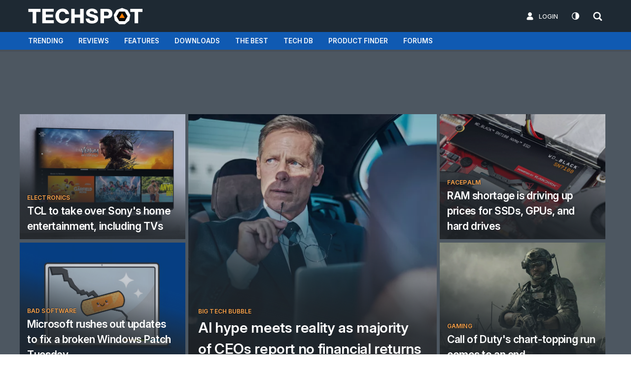

--- FILE ---
content_type: text/html; charset=utf-8
request_url: https://www.techspot.com/
body_size: 36454
content:
<!DOCTYPE html>
<html lang="en-US">
<head>
 <title>TechSpot | Tech Enthusiasts, Power Users, Gamers</title>
 <meta charset="UTF-8">
 <meta name="viewport" content="width=device-width, initial-scale=1, shrink-to-fit=no" />
 <meta name="techspot-render-type" content="desktop" />
 <style type="text/css">@charset "UTF-8";a,aside,body,embed,figure,form,h1,h2,h3,h4,h5,h6,iframe,img,li,p,table,ul,video{border:0;margin:0;padding:0;font-size:1em}article,aside,figure,footer,header,hgroup,menu,nav,section{display:block}.clear{clear:both}img{color:#fff0;font-size:0;vertical-align:middle}ol,ul{list-style:none}table{border-collapse:collapse;border-spacing:0}caption,td,th{font-weight:400;vertical-align:top;text-align:left}blockquote,q{quotes:none}blockquote:after,blockquote:before,q:after,q:before{content:"";content:none}.article .articleBody p a,.news .articleBody p a{color:inherit;box-shadow:inset 0 -2px 0 #c3c3c3;padding-bottom:3px;transition:all 0.15s ease-in-out}.article .articleBody p a:hover,.news .articleBody p a:hover{color:#075bc0;box-shadow:inset 0 -2px 0 #5e9cea}.article .articleBody p a:active,.news .articleBody p a:active{position:relative;top:1px}.article .articleBody h2,.news .articleBody h2{padding:25px 0 10px}@media only screen and (max-width:760px){.article .articleBody h2,.news .articleBody h2{font-size:1.5em!important}}.article .articleBody h3,.news .articleBody h3{padding:25px 0 10px}@media only screen and (max-width:760px){.article .articleBody h3,.news .articleBody h3{font-size:1.35em!important}}.article .articleBody h4,.news .articleBody h4{padding:15px 0 10px}@media only screen and (max-width:760px){.article .articleBody h4,.news .articleBody h4{font-size:1.2em!important}}.article .articleBody table,.news .articleBody table{margin-bottom:30px;overflow-x:auto}@media only screen and (max-width:500px){.article .articleBody table,.news .articleBody table{display:block}}.article .articleBody .twitter-tweet,.article .articleBody .twitter-tweet-rendered,.news .articleBody .twitter-tweet,.news .articleBody .twitter-tweet-rendered{margin:15px auto!important}.article .articleBody iframe.instagram-media,.article .articleBody iframe.twitter-tweet,.news .articleBody iframe.instagram-media,.news .articleBody iframe.twitter-tweet{margin:15px auto!important}input[type=password],input[type=text]{width:100%;background:#fff;border:none;font-size:.75em;font-style:normal!important;line-height:1.5;padding:6px 8px;box-shadow:0 0 3px 0 rgb(0 0 0 / .4);border-radius:2px 2px 2px 2px}input[type=password]:focus,input[type=text]:focus{outline:none}input[type=submit]{font-family:"Inter",sans-serif;display:inline-block;background:#105ab2;line-height:14px;padding:5px 16px;color:#fff;text-align:center;border:none;font-weight:450;font-size:.6em;text-transform:uppercase;border-radius:2px 2px 2px 2px}input[type=submit]:hover{background:#136dd7}input[type=submit]:active{position:relative;top:1px}.button{display:inline-block;text-align:center;line-height:35px;text-transform:uppercase;color:#fff;font-weight:400;font-size:.85em;border-top-left-radius:12px;border-bottom-right-radius:12px;border-top-right-radius:2px;border-bottom-left-radius:2px}.button.padded{padding:0 70px}.button.orange{background:linear-gradient(to bottom,#f68e25 0%,#f4761f 100%)}.button.purple{background:linear-gradient(to bottom,#9b448c 0%,#843d77 100%)}.search-box{margin:25px 0;background-color:#F8F8F8;padding:25px 0;border:2px solid #eee;border-style:solid none solid none;line-height:45px;font-weight:400}@media only screen and (max-width:500px){.search-box{display:none}}.search-box h4{padding-top:10px;color:#0a5499;padding-left:20px;font-weight:500;line-height:1.4}.search-box input[type=text]{margin-top:6px}.search-box input[type=submit]{line-height:1.7;cursor:pointer;margin-left:30px}.slide-sort-selector{border-bottom:2px solid #105ab2;margin-bottom:25px}.slide-sort-selector ul{position:relative}.slide-sort-selector li{display:inline-block;line-height:45px}.slide-sort-selector li.indicator{margin:0!important;display:block;position:absolute;left:0;bottom:0;width:5px;height:7px;width:0;height:0;border-left:5px solid #fff0;border-right:5px solid #fff0;border-bottom:7px solid #105ab2}.slide-sort-selector .post-type-selector{float:left}.slide-sort-selector .post-type-selector ul li{font-family:"Inter",sans-serif;font-weight:700;font-size:.85em;text-transform:uppercase;margin-right:30px;text-shadow:0 1px 0 #fff}.slide-sort-selector .post-type-selector ul li a{color:#999}.slide-sort-selector .post-type-selector ul li.active a{color:#4b4b4b;text-shadow:none!important}.slide-sort-selector .layout-selector{float:right}.slide-sort-selector .layout-selector li{font-size:.6em;font-weight:600;text-transform:uppercase;letter-spacing:-.333px}.slide-sort-selector .layout-selector li.full,.slide-sort-selector .layout-selector li.standard{margin-right:20px}.slide-sort-selector .layout-selector li.full a,.slide-sort-selector .layout-selector li.standard a{display:block;position:relative;color:#666}.slide-sort-selector .layout-selector li.active a{color:#4b4b4b}.slide-sort-selector .layout-selector li.full{margin-right:10px}@media only screen and (max-width:500px){.slide-sort-selector .layout-selector{display:none!important}}@media only screen and (max-width:760px){ul.category-chicklets{margin:18px 0 14px;overflow-x:auto;overflow-y:hidden;-webkit-overflow-scrolling:touch;-ms-overflow-style:-ms-autohiding-scrollbar;white-space:nowrap;width:98%;height:27px}ul.category-chicklets::-webkit-scrollbar{display:none}}ul.category-chicklets li{display:inline-block;border-radius:2px;margin-right:3px;background-color:#2464bf}ul.category-chicklets li:hover{background-color:#3377d9;transition:all 0.3s ease}ul.category-chicklets li a{display:block;padding:2px 8px;color:#fff;text-decoration:none;text-transform:uppercase;font-size:.6em;font-weight:600;letter-spacing:.25px;line-height:22px}@media only screen and (max-width:760px){ul.category-chicklets li a{letter-spacing:.1px}}ul.category-chicklets li a.black{color:#000}ul.category-chicklets li.blue,ul.category-chicklets li.reviews,ul.category-chicklets li.techspot{background-color:#105ab2}ul.category-chicklets li.blue:hover,ul.category-chicklets li.reviews:hover,ul.category-chicklets li.techspot:hover{background-color:#136dd7}ul.category-chicklets li.blue2,ul.category-chicklets li.microsoft,ul.category-chicklets li.tips-tricks,ul.category-chicklets li.windows{background-color:#08C}ul.category-chicklets li.blue2:hover,ul.category-chicklets li.microsoft:hover,ul.category-chicklets li.tips-tricks:hover,ul.category-chicklets li.windows:hover{background-color:#00a0f0}ul.category-chicklets li.ai,ul.category-chicklets li.apple,ul.category-chicklets li.blue3,ul.category-chicklets li.laptops,ul.category-chicklets li.storage{background-color:#3a83a8}ul.category-chicklets li.ai:hover,ul.category-chicklets li.apple:hover,ul.category-chicklets li.blue3:hover,ul.category-chicklets li.laptops:hover,ul.category-chicklets li.storage:hover{background-color:#5da7cc}ul.category-chicklets li.blue4,ul.category-chicklets li.explainers,ul.category-chicklets li.tag1{background-color:#05408f}ul.category-chicklets li.blue4:hover,ul.category-chicklets li.explainers:hover,ul.category-chicklets li.tag1:hover{background-color:#0652b6}ul.category-chicklets li.downloads,ul.category-chicklets li.navy,ul.category-chicklets li.products{background-color:#00366F}ul.category-chicklets li.downloads:hover,ul.category-chicklets li.navy:hover,ul.category-chicklets li.products:hover{background-color:#004a98}ul.category-chicklets li.industry,ul.category-chicklets li.navy2{background-color:#4745a3}ul.category-chicklets li.industry:hover,ul.category-chicklets li.navy2:hover{background-color:#5a58b8}ul.category-chicklets li.drivers,ul.category-chicklets li.green,ul.category-chicklets li.hardware{background-color:#1f8539}ul.category-chicklets li.drivers:hover,ul.category-chicklets li.green:hover,ul.category-chicklets li.hardware:hover{background-color:#239640}ul.category-chicklets li.green2,ul.category-chicklets li.science{background-color:#576C2F}ul.category-chicklets li.green2:hover,ul.category-chicklets li.science:hover{background-color:#6e883b}ul.category-chicklets li.features,ul.category-chicklets li.google,ul.category-chicklets li.green3,ul.category-chicklets li.monitors{background-color:#237A3C}ul.category-chicklets li.features:hover,ul.category-chicklets li.google:hover,ul.category-chicklets li.green3:hover,ul.category-chicklets li.monitors:hover{background-color:#2a9248}ul.category-chicklets li.green4,ul.category-chicklets li.mobile,ul.category-chicklets li.smartphones{background-color:#3a927c}ul.category-chicklets li.green4:hover,ul.category-chicklets li.mobile:hover,ul.category-chicklets li.smartphones:hover{background-color:#43a88f}ul.category-chicklets li.deals,ul.category-chicklets li.green5{background-color:#779954}ul.category-chicklets li.deals:hover,ul.category-chicklets li.green5:hover{background-color:#8bad69}ul.category-chicklets li.green6,ul.category-chicklets li.wof{background-color:#85B200}ul.category-chicklets li.green6:hover,ul.category-chicklets li.wof:hover{background-color:#94c600}ul.category-chicklets li.purple,ul.category-chicklets li.software{background-color:#69378c}ul.category-chicklets li.purple:hover,ul.category-chicklets li.software:hover{background-color:#7940a2}ul.category-chicklets li.audio,ul.category-chicklets li.cases,ul.category-chicklets li.cpu,ul.category-chicklets li.electronics,ul.category-chicklets li.input-devices,ul.category-chicklets li.motherboards,ul.category-chicklets li.purple2{background-color:#5353ac}ul.category-chicklets li.audio:hover,ul.category-chicklets li.cases:hover,ul.category-chicklets li.cpu:hover,ul.category-chicklets li.electronics:hover,ul.category-chicklets li.input-devices:hover,ul.category-chicklets li.motherboards:hover,ul.category-chicklets li.purple2:hover{background-color:#6464b4}ul.category-chicklets li.blog,ul.category-chicklets li.desktop-pcs,ul.category-chicklets li.guides,ul.category-chicklets li.home,ul.category-chicklets li.orange,ul.category-chicklets li.web{background-color:#d26c0a}ul.category-chicklets li.blog:hover,ul.category-chicklets li.desktop-pcs:hover,ul.category-chicklets li.guides:hover,ul.category-chicklets li.home:hover,ul.category-chicklets li.orange:hover,ul.category-chicklets li.web:hover{background-color:#ea790b}ul.category-chicklets li.games,ul.category-chicklets li.gaming,ul.category-chicklets li.graphics-cards,ul.category-chicklets li.must-reads,ul.category-chicklets li.red{background-color:#b61f1f}ul.category-chicklets li.games:hover,ul.category-chicklets li.gaming:hover,ul.category-chicklets li.graphics-cards:hover,ul.category-chicklets li.must-reads:hover,ul.category-chicklets li.red:hover{background-color:#cc2323}ul.category-chicklets li.bestof,ul.category-chicklets li.buying-guides,ul.category-chicklets li.red2,ul.category-chicklets li.video{background-color:#C33}ul.category-chicklets li.bestof:hover,ul.category-chicklets li.buying-guides:hover,ul.category-chicklets li.red2:hover,ul.category-chicklets li.video:hover{background-color:#d14747}ul.category-chicklets li.red3,ul.category-chicklets li.security,ul.category-chicklets li.tablets{background-color:#ac5353}ul.category-chicklets li.red3:hover,ul.category-chicklets li.security:hover,ul.category-chicklets li.tablets:hover{background-color:#b46464}ul.category-chicklets li.crimson,ul.category-chicklets li.red4,ul.category-chicklets li.tag2{background-color:#8f1515}ul.category-chicklets li.crimson:hover,ul.category-chicklets li.red4:hover,ul.category-chicklets li.tag2:hover{background-color:#a51818}ul.category-chicklets li.culture,ul.category-chicklets li.grey,ul.category-chicklets li.natw,ul.category-chicklets li.tech-culture{background-color:#666}ul.category-chicklets li.culture:hover,ul.category-chicklets li.grey:hover,ul.category-chicklets li.natw:hover,ul.category-chicklets li.tech-culture:hover{background-color:#7a7a7a}ul.category-chicklets li.grey2,ul.category-chicklets li.space{background-color:#3a3a3a}ul.category-chicklets li.grey2:hover,ul.category-chicklets li.space:hover{background-color:#494949}ul.category-chicklets li.desktop-pcs,ul.category-chicklets li.wearables,ul.category-chicklets li.yellow{background-color:#f9d236}ul.category-chicklets li.desktop-pcs:hover,ul.category-chicklets li.wearables:hover,ul.category-chicklets li.yellow:hover{background-color:#fad954}ul.category-chicklets li.car-tech,ul.category-chicklets li.dotw,ul.category-chicklets li.yellow2{background-color:#DD9C08}ul.category-chicklets li.car-tech:hover,ul.category-chicklets li.dotw:hover,ul.category-chicklets li.yellow2:hover{background-color:#f1aa09}ul.category-chicklets li.desktop-pcs a,ul.category-chicklets li.wearables a,ul.category-chicklets li.yellow a{color:#444}#header-ts{position:fixed;width:100%;z-index:1100001;line-height:98px;height:98px;top:0;left:0}@media only screen and (max-width:760px){#header-ts{height:58px}}#header-ts .header-top{background:#1e2933;position:relative;z-index:2}#header-ts .header-top .wrapper{padding:0;line-height:62px}#header-ts .header-top .right-links{float:right;line-height:62px}@media only screen and (max-width:760px){#header-ts .header-top .right-links{line-height:45px}}#header-ts .header-top .right-links ul li{display:inline-block;line-height:62px}@media only screen and (max-width:760px){#header-ts .header-top .right-links ul li{line-height:45px}}#header-ts .header-top .right-links ul li a{font-size:.65em;font-weight:300;color:#fff}#header-ts .header-top .right-links ul li.login{position:relative}@media only screen and (max-width:760px){#header-ts .header-top .right-links ul li.login{width:40px}}#header-ts .header-top .right-links ul li.login svg{float:left;transform:translate(-5px,17px)}@media only screen and (max-width:760px){#header-ts .header-top .right-links ul li.login svg{transform:translate(7px,9px)}}#header-ts .header-top .right-links ul li.login.hover{background-color:#ff7f00}#header-ts .header-top .right-links ul li.login.hover .loginEspBlock{display:block}#header-ts .header-top .right-links ul li.login a{display:block;text-transform:uppercase;font-weight:475;letter-spacing:0;padding:0 10px 0 8px}@media only screen and (max-width:760px){#header-ts .header-top .right-links ul li.login a{padding:0;text-indent:-9999px}}#header-ts .header-top .right-links ul li.login .loggedin{text-transform:none!important;font-size:.7em}#header-ts .header-top .right-links ul li.login .count{position:absolute;right:-5px;top:1px;padding:1px 5px;font-size:12px;font-weight:600;line-height:normal;background:#c00;color:#fff;text-shadow:0 1px 0 #900;-webkit-animation:count_appear 0.35s linear;border-radius:20px;box-shadow:0 1px 0 #900}@media only screen and (max-width:760px){#header-ts .header-top .right-links ul li.login .count{text-indent:0}}#header-ts .header-top .right-links ul li.login .login-dropdown{display:none;position:absolute;width:280px;left:50%;margin-left:-140px;background:#fff;text-indent:0;line-height:25px;z-index:100;border-bottom:4px solid #105AB2;box-shadow:0 0 5px 0 rgb(0 0 0 / .4)}@media only screen and (max-width:760px){#header-ts .header-top .right-links ul li.login .login-dropdown{right:0%;left:0%;margin-left:-175px}}@media only screen and (max-width:500px){#header-ts .header-top .right-links ul li.login .login-dropdown{margin-left:-212px;width:250px}}#header-ts .header-top .right-links ul li.login .login-dropdown .pad{display:block;padding:10px 15px}#header-ts .header-top .right-links ul li.login .login-dropdown .pad.header{padding-right:68px}#header-ts .header-top .right-links ul li.login .login-dropdown .pad.header .image{position:absolute;background:#fff;top:10px;right:10px;border:1px solid #eee;box-shadow:3px 3px 0 #ddd}#header-ts .header-top .right-links ul li.login .login-dropdown .pad.header h3{margin:3px 0 0;font-weight:400;font-size:1em;overflow:hidden;text-overflow:ellipsis;white-space:nowrap}#header-ts .header-top .right-links ul li.login .login-dropdown .pad.header p{color:#666;margin:4px 0 0;line-height:1.5;font-size:.62em}#header-ts .header-top .right-links ul li.login .login-dropdown .pad .notice{font-weight:700;color:#c00!important}#header-ts .header-top .right-links ul li.login .login-dropdown .pad.subcontent{padding:0 13px 5px;font-size:.6em;max-height:250px;overflow:auto;background:#f5f5f5}#header-ts .header-top .right-links ul li.login .login-dropdown .pad.subcontent a:hover{color:#c00}#header-ts .header-top .right-links ul li.login .login-dropdown .pad.subcontent.last{padding-bottom:6px}#header-ts .header-top .right-links ul li.login .login-dropdown .pad.subcontent ul{padding:5px 0 5px;margin:0}#header-ts .header-top .right-links ul li.login .login-dropdown .pad.subcontent ul li{float:left;width:125px;line-height:2}@media only screen and (max-width:500px){#header-ts .header-top .right-links ul li.login .login-dropdown .pad.subcontent ul li{width:110px}}#header-ts .header-top .right-links ul li.login .login-dropdown .pad.subcontent.alerts{padding:0 8px 5px 13px}@media only screen and (max-width:500px){#header-ts .header-top .right-links ul li.login .login-dropdown .pad.subcontent.alerts{max-height:180px}}#header-ts .header-top .right-links ul li.login .login-dropdown .pad.subcontent.alerts ul{margin:0}#header-ts .header-top .right-links ul li.login .login-dropdown .pad.subcontent.alerts li{width:240px;padding:10px 0 3px}#header-ts .header-top .right-links ul li.login .login-dropdown .pad.subcontent.alerts li .list_item{border-bottom:1px solid #e8e8e8}#header-ts .header-top .right-links ul li.login .login-dropdown .pad.subcontent.alerts li:last-child .list_item{border-bottom:0!important}@media only screen and (max-width:500px){#header-ts .header-top .right-links ul li.login .login-dropdown .pad.subcontent.alerts li{width:210px}}#header-ts .header-top .right-links ul li.login .login-dropdown .pad.subcontent.alerts .contentRow{display:flex}#header-ts .header-top .right-links ul li.login .login-dropdown .pad.subcontent.alerts .contentRow-main--close{line-height:1.4;padding-left:6px}#header-ts .header-top .right-links ul li.login .login-dropdown .pad.subcontent.alerts .contentRow-minor.contentRow-minor--smaller{font-size:11px;line-height:2;color:#969696}#header-ts .header-top .right-links ul li.login .login-dropdown .pad.subcontent.alerts .contentRow-figure a.avatar.avatar--xxs.avatar--default.avatar--default--dynamic{text-align:center;height:40px;width:40px;line-height:40px;display:block;font-size:30px;border-radius:50%;padding:2px}#header-ts .header-top .right-links ul li.login .login-dropdown .pad.subcontent.alerts .loading{float:right;margin:9px 0 0;width:16px;height:16px;background:url(https://www.techspot.com/images/loading_blue_small.gif)}#header-ts .header-top .right-links ul li.login .login-dropdown .pad.subcontent .list_item{margin:0 -20px 0 -10px;min-height:32px;overflow:hidden;padding:5px 10px 5px;cursor:pointer}#header-ts .header-top .right-links ul li.login .login-dropdown .pad.subcontent .list_item .avatar img{float:left;height:32px;width:32px;margin:2px 5px 0 0;padding:0;border:1px solid #fff;border-radius:0}#header-ts .header-top .right-links ul li.login .login-dropdown .pad.subcontent .list_item:hover{background:#fcfcfc}#header-ts .header-top .right-links ul li.login .login-dropdown .pad.subcontent .list_item h3{display:block;margin:2px 0;font-size:12px;font-weight:400;white-space:normal;line-height:1.3;color:#333}#header-ts .header-top .right-links ul li.login .login-dropdown .pad.subcontent .list_item abbr{font-size:11px;color:#666}#header-ts .header-top .right-links ul li.login .login-dropdown .pad.subcontent .list_item .new{color:#c00;font-weight:700}#header-ts .header-top .right-links ul li.login .login-dropdown .pad p{line-height:1.5;color:#666;margin:8px 0 0}#header-ts .header-top .right-links ul li.login .login-dropdown .pad a img:hover{opacity:.9}#header-ts .header-top .right-links ul li.login .login-dropdown .separator{height:0;font-size:0;line-height:0;border-top:1px solid #e8e8e8}#header-ts .header-top .right-links ul li.login .login-dropdown .top{margin-top:12px}#header-ts .header-top .right-links ul li.login .login-dropdown .padtitle{font-size:.95em;font-weight:400;line-height:12px}#header-ts .header-top .right-links ul li.login .login-dropdown small{font-size:.6em}#header-ts .header-top .right-links ul li.login .login-dropdown a{color:#105ab2;font-size:1em;line-height:normal;padding:0;text-transform:none;display:inline}#header-ts .header-top .right-links ul li.login .login-dropdown .login{background:#EAEAEA}#header-ts .header-top .right-links ul li.login .login-dropdown .login form{padding:5px 0}#header-ts .header-top .right-links ul li.login .login-dropdown .login form label{display:block;margin-bottom:5px;margin-right:15px}#header-ts .header-top .right-links ul li.login .login-dropdown .login form .login_error{color:#c00;font-size:12px;padding:15px 0 0}#header-ts .header-top .right-links ul li.search{width:32px;position:relative;line-height:62px;margin-left:3px;cursor:pointer}@media only screen and (max-width:760px){#header-ts .header-top .right-links ul li.search{line-height:45px}}#header-ts .header-top .right-links ul li.search svg{transform:translate(6px,5px)}@media only screen and (max-width:760px){#header-ts .header-top .right-links ul li.search svg{transform:translate(6px,4px)}}#header-ts .header-top .right-links ul li.search.active,#header-ts .header-top .right-links ul li.search.hover{background-color:#ff7f00}#header-ts .header-top .right-links ul li.search.active form,#header-ts .header-top .right-links ul li.search.hover form{display:block}#header-ts .header-top .right-links ul li.search form{display:none;position:absolute;right:0;top:62px;width:220px;height:62px;z-index:90}#header-ts .header-top .right-links ul li.search form input{display:block;width:100%;height:45px;min-height:45px;background:#fff;border:none;color:#333;padding:0 15px;font-size:.85em;line-height:25px;border-radius:0 0 0 0}@media only screen and (max-width:760px){#header-ts .header-top .right-links ul li.search form input{width:90%}}#header-ts .header-top .right-links ul li.search form input::-webkit-input-placeholder{color:#DFDFD0}#header-ts .header-top .right-links ul li.search form input:focus{outline:none}#header-ts .header-top .right-links ul li.dark_mode.active,#header-ts .header-top .right-links ul li.dark_mode.hover{background-color:#ff7f00}#header-ts .header-top .elite{float:left;color:#ccc;font-size:.6em;margin:10px 0 -10px 0}#header-ts .menu{background:#105ab2;line-height:50px;position:relative;z-index:1;box-shadow:0 4px 0 rgb(34 25 25 / .1);font-size:.7em;height:36px;line-height:37px}@media only screen and (max-width:960px){#header-ts .menu{font-size:.735em;line-height:35px;height:35px}}#header-ts .menu #dk_menu{height:37px;margin-left:-5px}@media only screen and (max-width:960px){#header-ts .menu #dk_menu{height:35px;overflow-x:auto;overflow-y:hidden;-webkit-overflow-scrolling:touch;-ms-overflow-style:-ms-autohiding-scrollbar;white-space:nowrap}#header-ts .menu #dk_menu::-webkit-scrollbar{display:none}}@media only screen and (max-width:960px){#header-ts .menu .wrapper{width:94%}}#header-ts .menu .wrapper>ul>li{display:inline-block;text-transform:uppercase;font-weight:400;margin-left:-5px}@media only screen and (max-width:960px){#header-ts .menu .wrapper>ul>li{margin-right:0}}#header-ts .menu .wrapper>ul>li>a{color:rgb(255 255 255 / .96);font-weight:600;position:relative;display:block;padding:0 16px 0 16px}@media only screen and (max-width:760px){#header-ts .menu .wrapper>ul>li>a{padding:0 11px 0 14px}}#header-ts .menu .wrapper>ul>li.active{background:#6D7075}#header-ts .menu .wrapper>ul>li:hover{background-color:#787D81;transition:0.2s ease-in-out}#header-ts .menu .wrapper>ul>li .SubHeader{line-height:3.3;max-width:1200px;margin:0 auto;width:92%}#header-ts .menu .wrapper>ul>li .SubHeader li{margin:0 15px;display:inline-block;text-transform:none;color:#fff;padding-left:7px}#header-ts .menu .wrapper>ul>li .SubHeader li:before{content:"";display:list-item;position:absolute;list-style-type:square;opacity:.5}#header-ts .menu .wrapper>ul>li .SubHeader li a{color:#fff}#header-ts .menu .wrapper>ul>li .SubHeader li a:hover{text-decoration:none;border-bottom:2px solid #ffaf5f;padding-bottom:2px}#header-ts .menu .wrapper>ul>li .nav-submenu{display:none;position:absolute;left:0;top:36px;width:100%;background:#777D82}@media only screen and (max-width:1200px){#header-ts .menu .wrapper>ul>li .nav-submenu{display:none!important}}#header-ts .menu .wrapper>ul>li .nav-submenu .wrapper{padding:15px 0}@media only screen and (max-width:1200px){#header-ts .menu .wrapper>ul>li .nav-submenu .wrapper{width:85%}}#header-ts .menu .wrapper>ul>li .nav-submenu .pfmenusearch{background:#797D81;text-align:center;padding:15px 0}#header-ts .menu .wrapper>ul>li .nav-submenu .pfmenusearch input{display:inline-block;max-width:600px;margin:0 0 0 8px;font-size:1.3em;box-shadow:none;background:#bfc2c5;padding:6px 10px;color:#222!important}#header-ts .menu .wrapper>ul>li .nav-submenu .pfmenuSideTitle{display:inline-block;color:#fff}#header-ts #logo{width:225px;height:62px}#header-ts #logo.logoelite{float:left}@media only screen and (max-width:760px){#header-ts #logo{width:205px;height:45px}}#header-ts #logo a{display:block;width:205px;height:62px}#header-ts.interior{line-height:76px;height:76px}@media only screen and (max-width:760px){#header-ts.interior{line-height:88px;height:88px}}#header-ts.interior .header-top .wrapper{line-height:36px}@media only screen and (max-width:760px){#header-ts.interior .header-top .wrapper{line-height:45px}}#header-ts.interior .header-top .right-links{line-height:36px}@media only screen and (max-width:760px){#header-ts.interior .header-top .right-links{line-height:45px}}#header-ts.interior .header-top .right-links ul li{line-height:36px}@media only screen and (max-width:760px){#header-ts.interior .header-top .right-links ul li{line-height:45px}}#header-ts.interior .header-top .right-links ul li.login svg{transform:translate(-4px,4px)}@media only screen and (max-width:760px){#header-ts.interior .header-top .right-links ul li.login svg{transform:translate(7px,9px)}}@media only screen and (max-width:760px){#header-ts.interior .header-top .right-links ul li.login{padding-right:0;width:40px}}#header-ts.interior .header-top .right-links ul li.social.search{line-height:38px}#header-ts.interior .header-top .right-links ul li.social.search form{top:36px}@media only screen and (max-width:760px){#header-ts.interior .header-top .right-links ul li.social.search form{top:45px}}#header-ts.interior .header-top .elite{font-size:.575em;margin:9px 0 -9px -18px}#header-ts.interior #logo{width:205px;height:39px}#header-ts.interior #logo a{display:block;width:205px;height:39px}@media only screen and (max-width:760px){#header-ts.interior #logo{width:205px;height:45px}}#header-ts.interior .menu .wrapper>ul>li .nav-submenu{top:36px}#GlobalWrapper{width:100%;top:0;left:0;background-color:#fff;margin:0 auto}img.responsive{width:100%;height:auto}body{font-family:"Inter",sans-serif;font-optical-sizing:auto;background-color:#fff;font-size:1.2em;-webkit-font-smoothing:antialiased;padding-top:74px}@media only screen and (max-width:760px){body{font-size:1.22em;padding-top:56px}}body.dark{background-color:#242931}body.dark #content{background-color:#242931}body.dark #content.white{background-color:#242931}:target{scroll-margin-top:91px}@media only screen and (max-width:760px){:target{scroll-margin-top:103px}}@supports (-webkit-hyphens:none){@media only screen and (max-width:760px){#content,#header-ts{top:-2px}}}a{text-decoration:none;color:#105ab2}a:hover{color:#b61f1f}ol,ul{margin:0;padding:0}ol li,ul li{margin:0;padding:0;list-style-type:none}h1{color:#1e2833;font-weight:645;font-size:1.3em;letter-spacing:-.2px}h1.lined{border-bottom:2px solid #c3c3c3}h2,h3,h4,h5{letter-spacing:-.2px;font-weight:645;text-wrap:balance}@media only screen and (max-width:760px){.mobile-hide{display:none}}.clearfix:before{content:" ";display:block;overflow:hidden;visibility:hidden;width:0;height:0}.clearfix:after{content:" ";display:block;overflow:hidden;visibility:hidden;width:0;height:0;clear:both}.wrapper{max-width:1200px;margin:0 auto;width:92%}@media only screen and (max-width:1200px){.wrapper{width:94%}}.col-1-2{width:49%;margin-right:2%;display:block;float:left;list-style-type:none;position:relative;box-sizing:border-box}.col-1-2.wide-gut{width:47.5%;margin-right:5%;display:block;float:left;list-style-type:none;position:relative;box-sizing:border-box}@media only screen and (max-width:500px){.col-1-2.wide-gut{width:100%}}.col-1-2-last{width:49%;margin-right:0%;display:block;float:right;list-style-type:none;position:relative;box-sizing:border-box}.col-1-2-last.wide-gut{width:47.5%;margin-right:0%;display:block;float:right;list-style-type:none;position:relative;box-sizing:border-box}@media only screen and (max-width:500px){.col-1-2-last.wide-gut{width:100%}}img.b-lazy{transition:ease 0.4s;max-width:100%;opacity:0}img.b-lazy{will-change:opacity}img.b-lazy.b-loaded{opacity:1}.social-column{overflow:visible}.scroll{transform:translateZ(0)}.hidden{display:none!important;visibility:hidden!important}.click_disallowed{cursor:not-allowed}.video-container{position:relative;padding-bottom:56.25%;height:0;overflow:hidden;margin:15px 0}.video-container embed,.video-container iframe,.video-container object{position:absolute;top:0;left:0;width:100%;height:100%}.trust-feat{color:#333;font-size:15px;line-height:1.6;text-align:center;padding:15px 3%;margin:5px auto 10px;letter-spacing:-.2px}.trust-feat a{color:inherit;padding-bottom:3px;border-bottom:2px solid #ff7f00}.trust-feat a.other{padding-bottom:2px;border-bottom:1px solid #ccc}.trust-feat a:hover{color:#2A59AC}@media only screen and (max-width:760px){.trust-feat{padding:15px 3% 3px;margin:0 auto}.trust-feat a{padding-bottom:1px;border-bottom:2px solid #ff7f00}.trust-feat a.other{padding-bottom:1px;border-bottom:1px solid #ccc}}.trust-feat.news{max-width:740px;padding:15px 3% 20px;margin:-20px auto 10px}@media only screen and (max-width:760px){.trust-feat.news{padding:20px 0% 30px;margin:-20px auto 0}}.trust-soft{color:#333;font-size:1.1em;margin:0 0 30px;line-height:1.6;width:300px;letter-spacing:-.2px}.trust-soft a{color:inherit;padding-bottom:2px;border-bottom:2px solid #ff7f00}.trust-soft a:hover{color:#2A59AC}@media only screen and (max-width:760px){.trust-soft{margin:10px 0 30px;width:auto;text-align:center}}.download-list,.forum-list{padding:10px 0}.download-list li,.forum-list li{font-size:.8em;padding:0 0 0 18%;margin:5px 0 12px;line-height:150%}.download-list li>a,.forum-list li>a{display:block;color:#444;line-height:1.4;font-weight:400;padding-bottom:2px}.download-list li>a:hover,.forum-list li>a:hover{color:#b61f1f}.download-list li span,.forum-list li span{line-height:1.5;color:#555;font-weight:400;font-size:.8em;letter-spacing:-.333px}.download-list li span a,.forum-list li span a{color:inherit;font-weight:500}.download-list li span a:hover,.forum-list li span a:hover{color:#b61f1f}.download-list li span a.similar,.forum-list li span a.similar{color:#7393C8}.download-list li span a.similar:hover,.forum-list li span a.similar:hover{text-decoration:none;padding-bottom:2px;border-bottom:1px solid #7393C8}.download-list li em,.forum-list li em{display:inline-block;font-style:normal;padding:0 4px}.download-list li em.editors-pick,.forum-list li em.editors-pick{background-color:#FFCA00;font-weight:500}.download-list li em.popular,.forum-list li em.popular{background-color:#5A00B5;color:#fff;font-weight:500}.download-list li em.popular a,.forum-list li em.popular a{color:#fff}.download-list li em.popular-topic,.forum-list li em.popular-topic{background-color:#ff7f00;color:#fff;font-weight:500}.download-list li em.popular-topic a,.forum-list li em.popular-topic a{color:#fff}.download-list{margin:0 5px 10px -5px}.download-list li{background-image:url(https://www.techspot.com/images/download-arrow.svg);background-position:5% 10%;background-repeat:no-repeat}.download-list li>a{letter-spacing:-.333px}.download-list li span a{font-size:1.05em}.forum-list{margin:0 10px 0 5px}.forum-list li{background-image:url(https://www.techspot.com/images/forum-icon.svg);background-position:5% 15%;background-repeat:no-repeat;background-size:26px;min-height:45px}.forum-list li>a{font-size:.9em;padding:3px 0 2px}.forum-list li span a{font-size:1em}.forum-list li .count{margin:20px 0 0 -30px;float:left}.sidebar{width:305px;float:right}@media only screen and (max-width:1200px){.sidebar{width:29%}.sidebar img{width:100%;height:auto}}@media only screen and (max-width:960px){.sidebar{display:none!important}}@media only screen and (max-width:760px){.sidebar{display:none}}.sidebar ul.teaser-list{padding:0 0 28px}.sidebar ul.teaser-list li{padding:30px 0 0}.sidebar ul.teaser-list li:first-child{padding:12px 0 0}.sidebar ul.teaser-list li .comm{background-color:rgb(255 127 0 / .8);padding:4px 6px;position:relative;font-size:.7em;font-weight:500;z-index:1;float:right;margin:155px 26px 0 0;border-radius:2px}.sidebar ul.teaser-list li .comm:hover{background-color:rgb(255 127 0 / .9);transition:linear 0.1s}.sidebar ul.teaser-list li .comm a{color:white!important;padding:0}.sidebar ul.teaser-list li a{color:#444}.sidebar ul.teaser-list li a .img-wrap{display:block;position:relative;width:90%;height:190px;background-size:cover;background-position:center;margin:0 auto}.sidebar ul.teaser-list li a .trend{font-size:.8em;font-weight:500;width:90%;display:block;list-style-type:none;position:relative;padding-top:8px;margin:0 auto 5px;line-height:1.6}.sidebar ul.teaser-list li a:hover{color:#b61f1f}.sidebar.left{float:left;padding-top:5px}.sidebar.article-special{padding-top:5px;margin-right:66px}.sidebar.article-special.article-special{margin-right:0}@media screen and (min-width:1300px){.sidebar.article-special{margin-right:0}}@media only screen and (max-width:1200px){.sidebar.article-special{margin-right:62px}}.section-header{font-family:"Inter",sans-serif;border-top:5px solid #b61f1f;text-transform:uppercase;white-space:nowrap;line-height:42px;padding-left:13px;font-weight:700!important;font-size:1.16em;letter-spacing:-.333px}.section-header a{color:#333}.section-header span{font-weight:300}.section-header.green{border-top:5px solid #1f8539}.section-header.red{border-top:5px solid #b61f1f}.section-header.orange{border-top:5px solid #ff7f00}.section-header.purple{border-top:5px solid #5A00B5}.section-header.blue{border-top:5px solid #1c4e9a}h3.longtype{font-size:1.3em}@media only screen and (max-width:960px){h3.longtype{font-size:1em}}.mobile-only-social{display:block!important}.mobile-only-social.social-column{display:none!important;height:auto!important}@media only screen and (max-width:500px){.mobile-only-social.social-column{display:block!important;min-height:25px!important}}.col-2-3{width:66%;margin-right:2%;display:block;float:left;list-style-type:none;position:relative;box-sizing:border-box}@media only screen and (max-width:960px){.col-2-3{width:100%!important}.col-2-3 .wrapperMobileOnly{width:0 5%}}@media only screen and (max-width:760px){.col-2-3{width:100%}.col-2-3 .wrapperMobileOnly{width:90%;padding:0 5%}}.col-2-3-last{width:68%;margin-right:0%;display:block;float:right;list-style-type:none;position:relative;box-sizing:border-box}@media only screen and (max-width:1200px){.col-2-3-last{width:64%;margin-right:0%;display:block;float:right;list-style-type:none;position:relative;box-sizing:border-box}}.col-2-3-last.special{width:100%!important}.col-2-3-last.special .articleBody{width:82%!important;max-width:none!important;margin:0 auto}@media only screen and (max-width:960px){.col-2-3-last{width:100%}}@media only screen and (max-width:760px){.col-2-3-last{width:100%}.col-2-3-last .wrapperMobileOnly{width:90%;padding:0 5%}}.col-1-3-last{width:32%;margin-right:0%;display:block;float:right;list-style-type:none;position:relative;box-sizing:border-box}@media only screen and (max-width:760px){.article #content .wrapperMobileOnly{width:90%;padding:0 5%}}.post-load-more{margin:40px auto;width:100%;line-height:45px;text-align:center;font-weight:400;background-color:#fff;border:1px solid #92b8e5}@media only screen and (max-width:760px){.post-load-more{width:93%}}.post-load-more:hover{color:#fff;background-color:#105ab2}table.big{max-width:none;width:1020px}@media screen and (min-width:1300px){table.big{width:1200px}}@media only screen and (max-width:960px){table.big{margin-left:0!important;max-width:100%;width:100%!important}}table.article-table{margin:15px 0 30px;font-size:.85em;letter-spacing:-.333px;line-height:1.45}table.article-table td,table.article-table th{padding:inherit;text-align:center}table.article-table tr{padding:8px 6px}table.article-table tr.title{background-color:#105ab2;color:#fff}table.article-table tr.title a{color:#fff}table.article-table tr.title td,table.article-table tr.title th{font-weight:500}table.article-table tr.alt{background-color:#f5f5f5}table.article-table tr.sub{background-color:#ddd}table.article-table td.cat{font-weight:500;text-align:left}table.article-table.alt tr:nth-child(2n){background:#f5f5f5}.pointerHere{cursor:pointer}.repartner{float:right;margin:10px 0 0 20px}@media only screen and (max-width:760px){.repartner{margin:20px 0 20px 10px!important;max-width:110px!important;height:21px!important}}.loading{background:#fff url(https://www.techspot.com/images/loading_blue2.gif) no-repeat center;background-size:20px;height:48px;text-indent:-10000px;overflow:hidden;margin:10px 0}.loading.right{float:right;width:20px;margin:0 0 0 10px;height:initial}.waiting div{background-image:url(https://www.techspot.com/images/loading_blue_small.gif);background-position:center center;background-repeat:no-repeat;color:transparent!important;overflow:hidden;text-indent:-2000px!important;pointer-events:none}.waiting span{visibility:hidden}.form-email input{width:90%;font-size:1em;margin-top:6px;line-height:1.7;padding:4px 5px 2px;border:2px solid rgb(30 41 51 / .1803921569)}.more_description_dw{margin:15px 5px 15px 0;display:block;border:1px solid #92b8e5;text-align:center;font-weight:400;color:#05408f;background-color:#fff;line-height:35px}.more_description_dw:hover{color:#fff;background-color:#105ab2}@media only screen and (max-width:760px){.more_description_dw{margin:0 5px 25px 0;color:#105ab2}}.cta{text-align:center;background-color:#fff}.cta.grey{background-color:#eee}.cta.grey2{background-color:#bbb}.cta.dark{background-color:#1e2933}.cta.darkb{background-color:#f5f5f5}.cta.dark2{background-color:rgb(30 41 51 / .6)}.cta.trans{background-color:#fff0}.cta .wrapper{padding:10px 0 5px!important;text-align:center}@media only screen and (max-width:760px){.cta{display:none}}.billboard_placeholder_home,.billboard_placeholder_min{position:relative;padding:24px 0 20px;margin:0 auto;text-align:center;min-height:90px;height:90px;min-width:970px;width:970px;overflow:hidden}.billboard_placeholder{position:relative;padding:24px 0 20px;margin:0 auto;text-align:center;min-height:250px;height:250px;min-width:970px;width:970px;overflow:hidden}.billboard_placeholder.min{min-height:90px;height:90px}.contentAd{text-align:center;margin:30px 0;min-height:250px;max-height:300px}.contentAd .ad-left,.contentAd .ad-right{width:48%;margin:0}.contentAd .ad-left{float:left;padding-right:.5%}.contentAd .ad-right{float:right;padding-left:.5%}.contentAd:after,.contentAd:before{content:"";display:table}.adContainerSide,.adContainerSide2{width:300px;min-height:250px;margin-bottom:30px;text-align:center;background-color:#fff0}.acontinue{top:30px;right:-5px;width:220px;border:1px solid #fff;position:fixed;background:#075bc0;padding:18px 27px;color:#fff;transition:all 0.5s;cursor:pointer;text-align:center;z-index:10000000000;font-family:"Inter",sans-serif}@media only screen and (max-width:760px){.acontinue{display:none}}.acontinue span{cursor:pointer;display:inline-block;position:relative;transition:0.5s}.acontinue span:after{content:"»»";position:absolute;opacity:0;top:0;right:-20px;transition:0.5s}.acontinue:hover span{padding-right:19px}.acontinue:hover span:after{opacity:1;right:0}.adContainerNews{margin-left:813px;position:absolute;padding:35px 20px 40px 20px;background-color:#fff;margin-top:66px}.adContainerNewsLeadMid{margin:-5px 0 -10px}.adContainerNewsMob{margin:0 auto 15px;text-align:center;display:block}.adContainerLeader2{padding:25px 0 0;text-align:center;margin:0 auto;width:728px}.top-mobile-ad{margin:-18px 0 45px 0;height:250px}@media only screen and (max-width:760px){.dark_mode{width:32px}}.dark_mode .switcher{z-index:50;cursor:pointer;width:26px;height:39px;position:relative;-webkit-user-select:none;user-select:none;display:block;margin:-2px 0 0;padding:0 8px 0}@media only screen and (max-width:760px){.dark_mode .switcher{padding:0 1px 0;margin:0;line-height:45px;width:32px;height:45px}}.dark_mode .switcher.home{height:62px}.dark_mode .switcher svg{transform:translate(5px,2px)!important}.dark_mode .switcher input{display:none}.dark_mode label{color:#1e2933}.bordeaux-anchored-container,.mobile-leaderboard-320-50{box-shadow:none!important;background:transparent!important;border:none!important}@media only screen and (max-width:760px){.bordeaux-anchored-close{display:none!important}}.bordeaux-anchored-close svg{width:11px;height:11px;margin:0 0 0 -3px;cursor:pointer}#content{background-color:#fff;z-index:1;position:relative;left:0;width:100%;margin:0 auto;padding:0}#content .wrapper{padding:25px 0 0}@media only screen and (max-width:760px){#content .wrapper{width:100%;padding:25px 0 0 0}}#content p{color:#222;font-family:"Inter",Helvetica,Arial,sans-serif;line-height:1.6;padding:13px 0;letter-spacing:-.1px}#content p em{font-family:Helvetica,Arial,sans-serif}#content p.byline,#content p.small{font-size:.82em;padding:8px 0}#content p sup{font-size:.7em}#content p.grey{font-size:.82em;color:#555}#content p.grey a{color:#555;border-bottom:none;box-shadow:none}#content p.grey a:hover{border-bottom:1px solid #D0DCEB;box-shadow:inset 0 -2px 0 #D0DCEB}#content p.side-quote{font-size:1.45em;line-height:1.4em;margin:15px auto 15px;padding:10px;text-align:center;color:#105ab2}#content p.side-quote-right{float:right;width:270px;margin:10px 0 10px 10px;font-size:1.45em;line-height:1.4em;padding:10px;color:#105ab2}@media only screen and (max-width:500px){#content p.side-quote-right{width:auto;float:none;text-align:center;margin:15px auto 15px}}#content p.side-quote-left{float:left;width:270px;margin:10px 13px 10px 0;font-size:1.45em;line-height:1.4em;padding:10px;padding-left:0;color:#105ab2}@media only screen and (max-width:500px){#content p.side-quote-left{width:auto;float:none;text-align:center;margin:15px auto 15px}}#content p.side-guest{width:220px;margin:15px 0 15px 15px;float:right;background-color:#eee;padding:15px;font-size:13px;line-height:23px}@media only screen and (max-width:500px){#content p.side-guest{width:130px}}#content #why-it-matters,#content h5{font-weight:550;padding:8px 0 8px;color:#333;font-size:19px}#content #why-it-matters strong,#content h5 strong{color:#075bc0;font-weight:650;font-size:.86em;text-transform:uppercase;letter-spacing:.4px}#content #why-it-matters sup,#content h5 sup{font-size:.6em}#content #why-it-matters a,#content h5 a{color:inherit;box-shadow:inset 0 -2px 0 #c3c3c3;padding-bottom:3px;transition:all 0.15s ease-in-out}#content #why-it-matters a:hover,#content h5 a:hover{color:#075bc0;box-shadow:inset 0 -2px 0 #5e9cea}#content #why-it-matters.introhome,#content h5.introhome{font-size:16px;font-weight:400;padding:5px 0 5px;color:#444;line-height:1.55;letter-spacing:-.2px}@media only screen and (max-width:760px){#content #why-it-matters.introhome,#content h5.introhome{font-size:0.85em!important;font-weight:400}}.comments-pager{margin:35px 0 0;width:100%;height:60px}.comments-pager.twoline{height:110px}.comments-pager.twoline ol li{margin-right:8px;margin-bottom:12px}.comments-pager ol{counter-reset:item;list-style-type:none;margin:0 auto;width:fit-content}.comments-pager ol li{float:left;display:block;background:#fff;border-top:1px solid #bbb;border-left:1px solid #bbb;border-bottom:1px solid #bbb;font-size:.75em;font-weight:500;text-align:center;width:34px;height:34px;line-height:35px}.comments-pager ol li.active,.comments-pager ol li:hover{background:#105ab2;color:#fff}.comments-pager ol li.active a,.comments-pager ol li:hover a{color:#fff}.comments-pager ol li a{display:block}@media only screen and (max-width:760px){.comments-pager ol li{width:38px;height:38px;line-height:38px;margin-right:6px;border-right:1px solid #bbb}}.comments-pager li:nth-last-child(2){border-right:1px solid #bbb}.comments-pager #NextButton,.comments-pager #PrevButton{list-style-type:none;margin-left:5px;width:50px;padding-left:10px;border:1px solid #bbb;text-align:left}.comments-pager #NextButton:hover a,.comments-pager #PrevButton:hover a{color:#fff}.comments-pager #NextButton .triangle,.comments-pager #PrevButton .triangle{margin-left:7px;width:6px;height:4px;position:absolute;width:0;height:0;border-top:4px solid #fff0;border-bottom:4px solid #fff0;border-left:6px solid #ff7f00;margin-top:13px}@media only screen and (max-width:760px){.comments-pager #NextButton .triangle,.comments-pager #PrevButton .triangle{margin-top:16px}}.pageNumber{font-size:.7em;padding-left:7px}body.dark{color:#f5f5f5;background-color:#242931}body.dark #GlobalWrapper{background-color:#242931}body.dark #content p.side-quote{color:#a9cef9}body.dark #comments .signin_text a,body.dark .CommentOpt a,body.dark .bbCodeBlock-sourceJump,body.dark .comments-pager ol li a,body.dark .post-list .fullview p a,body.dark .post-list article .article-content .article-category a,body.dark .post-list article .article-content .byline a,body.dark .post-list article .article-content .intro a,body.dark .post-list article .article-content .intro p a,body.dark .recently-commented-stories a,body.dark table.article-table a,body.dark.about article a{color:#a9cef9}body.dark #comments .signin_text a:hover,body.dark .CommentOpt a:hover,body.dark .bbCodeBlock-sourceJump:hover,body.dark .comments-pager ol li a:hover,body.dark .post-list .fullview p a:hover,body.dark .post-list article .article-content .article-category a:hover,body.dark .post-list article .article-content .byline a:hover,body.dark .post-list article .article-content .intro a:hover,body.dark .post-list article .article-content .intro p a:hover,body.dark .recently-commented-stories a:hover,body.dark table.article-table a:hover,body.dark.about article a:hover{color:#F3B26D}body.dark.article .articleBody p a,body.dark.news .articleBody p a{box-shadow:inset 0 -2px 0 #76797d}body.dark.article .articleBody p a:hover,body.dark.news .articleBody p a:hover{box-shadow:inset 0 -2px 0 #c1966c}body.dark.article .articleBody p a:hover,body.dark.news .articleBody p a:hover{color:#F3B26D}body.dark #content,body.dark #content.white,body.dark.interior.white #content{background-color:#242931}body.dark .adContainerNews,body.dark .cta{background-color:#242931!important}body.dark .post-list .futuregreen{color:#5fce8b}body.dark .post-list .ad_to_list{border-color:#3e464e}body.dark .post-list article{border-bottom:2px solid #3e464e}body.dark .post-list article .article-content h2 a{color:#f3f3f3}body.dark .post-list article .article-content h2 a:hover{color:#F3B26D}body.dark .post-list article .article-content h2 a.hover{color:#F3B26D}body.dark .post-list article .article-content .byline{color:#c9c9c9}body.dark .post-list article .article-content .byline a.feat{color:#f09942}body.dark h1,body.dark h2,body.dark h3,body.dark h4,body.dark h5{color:#f3f3f3}body.dark h1 a,body.dark h2 a,body.dark h3 a,body.dark h4 a,body.dark h5 a{color:#f3f3f3}body.dark h1 a:hover,body.dark h2 a:hover,body.dark h3 a:hover,body.dark h4 a:hover,body.dark h5 a:hover{color:#F3B26D}body.dark.interior h1,body.dark.interior h2,body.dark.interior h3,body.dark.interior h4,body.dark.interior h5{color:#f3f3f3}body.dark.interior.category #content-header{background:#30363e!important}body.dark.interior .articleBody ol li,body.dark.interior .articleBody ul li{color:#ddd}body.dark.interior .articleBody ol li a,body.dark.interior .articleBody ul li a{color:#a9cef9}body.dark.interior .articleBody ol li a:hover,body.dark.interior .articleBody ul li a:hover{color:#F3B26D}body.dark.interior .articleBody .polls .slide-holder{filter:invert(1) hue-rotate(180deg) saturate(.3) contrast(2)}body.dark.interior .articleBody .polls .slide-holder .poll-answers .answer.complete:before{color:#000}body.dark.interior .articleBody img.dark-image{filter:invert(.9) hue-rotate(180deg)}body.dark .masthead{background-color:#242931}body.dark.reviews .masthead{background-color:#242931}body.dark.features .masthead{background-color:#255a44}body.dark.products .masthead{background-color:#5f6872}body.dark.category .cta,body.dark.download .cta,body.dark.news .cta,body.dark.product .cta{background:#30363e!important}body.dark .grid-posts.grid-section{background:#242931}body.dark.home .masthead{background-color:#29333D}body.dark.home .masthead ul.featured-posts li{overflow:hidden}body.dark.home .grid-posts.grid-section{background:#29333D}body.dark.home .cta{background:#29333D!important}body.dark.home .cta.darkb{background-color:rgb(30 41 51 / .95)}body.dark.about h4{color:#aaa}body.dark.about .intro a{box-shadow:inset 0 -1px 0 #F3B26D;color:#e0e0e0}body.dark.about .article-index section{background:#3b4753!important}body.dark #content p.byline,body.dark #content p.byline a,body.dark #content p.grey,body.dark #content p.grey a{color:#ccc;border:none}body.dark #content p.grey a:hover{border-bottom:1px solid #F3B26D;box-shadow:none}body.dark #content p.side-guest{background-color:#535e69}body.dark .download-index .downloads-table h2 a,body.dark .downloads-list ul li .title a,body.dark .downloads-picks li a h3{color:#f3f3f3!important}body.dark .download-index .downloads-table h2 a:hover,body.dark .downloads-list ul li .title a.hover,body.dark .downloads-list ul li .title a:hover{border-bottom:none!important;color:#F3B26D!important}body.dark h3.subtitle,body.dark h3.subtitle a{color:#5e8bc1!important}body.dark #content #why-it-matters,body.dark #content #why-it-matters a:hover,body.dark #content h5,body.dark #content h5 a:hover{color:rgb(255 255 255 / .9)}body.dark #content #why-it-matters strong,body.dark #content h5 strong{color:#81ade2}body.dark #content h5.introhome{color:#e3e3e3}@media only screen and (max-width:760px){body.dark #content h5.introhome{color:#C9C9C9}}body.dark ul.category-chicklets li{opacity:.9}body.dark ul.category-chicklets li.wof{background-color:#648012}body.dark ul.pills{opacity:.9}body.dark #content p{color:rgb(255 255 255 / .9)}body.dark .section-header a,body.dark .sidebar ul.teaser-list li a{color:#e0e0e0}body.dark .download-list li>a,body.dark .forum-list li>a{color:#ccc}body.dark .download-list li>a:hover,body.dark .forum-list li>a:hover{color:#f3f3f3}body.dark .download-list li span,body.dark .forum-list li span{color:#7d7d7d}body.dark .slide-sort-selector{border-bottom:2px solid #535E69!important}body.dark .slide-sort-selector .post-type-selector ul li{text-shadow:none}body.dark .slide-sort-selector .post-type-selector ul li.active a{color:#eaeaea!important}body.dark .slide-sort-selector li.indicator{border-bottom:5px solid #535E69!important}body.dark .slide-sort-selector .layout-selector li.active a{color:#888}body.dark .slide-sort-selector .layout-selector li.full{margin-right:10px}body.dark .post-list article .article-content .intro,body.dark.interior.download .downloads-list ul li .bio{color:#c9c9c9!important}body.dark.interior.category #content-header .title-group h2,body.dark.interior.download #content-header .title-group h2,body.dark.interior.news #content-header .title-group h2,body.dark.interior.product #content-header .title-group h2{color:#ddd!important}body.dark.interior .social-share-svg .social-share-text,body.dark.interior.news #content-header .title-group em,body.dark.interior.news #content-header .title-group em a{color:#c9c9c9!important}body.dark .grid-posts-lineal .gr-title,body.dark .grid-posts-lineal h4,body.dark .grid-posts-lineal h4{color:#ebebeb}body.dark #comments #add-new-comment{background-color:#2a323d;border:1px solid #fff0;color:#f5f5f5}body.dark .comments-pager ol li,body.dark .more_description_dw,body.dark .more_similars_dw,body.dark .post-list article .article-content .post-meta a.comment-count span.highlight,body.dark .post-load-more,body.dark.interior.product #content a.wide-button,body.dark.interior.product #content a.wide-button:hover{background-color:#2a323d;border:1px solid #fff0;color:#f5f5f5}body.dark .comments-pager ol li:hover,body.dark .more_description_dw:hover,body.dark .more_similars_dw:hover,body.dark .post-list article .article-content .post-meta a.comment-count span.highlight:hover,body.dark .post-load-more:hover,body.dark.interior.product #content a.wide-button:hover,body.dark.interior.product #content a.wide-button:hover:hover{background-color:#3b4652;border:1px solid #fff0}body.dark .comments-pager ol li.active{background-color:#3b4652}body.dark .waiting .post-load-more{background-color:#c3c9d0!important;filter:invert(1) hue-rotate(180deg) saturate(1.4)}body.dark table.article-table.alt tr:nth-child(2n){background:#38444f}body.dark .article nav.page-nav a span:after{border-left:10px solid #ccc}body.dark img.repartner{filter:invert(.84) hue-rotate(175deg) saturate(1)}body.dark img.pf-home-icon{filter:grayscale(1) brightness(2.5)}body.dark .indexmain,body.dark .thisIndex{filter:invert(1) hue-rotate(300deg)}body.dark .indextitle a:hover,body.dark .thisIndex a:hover{box-shadow:inset 0 -3px 0 #75519c!important}body.dark .trust-feat,body.dark .trust-soft{color:#f5f5f5}body.dark .trust-feat a:hover,body.dark .trust-soft a:hover{color:#f5f5f5;border-bottom:1px solid #a9cef9}body.dark .tabbar{border-color:#525e69}body.dark .tabbar.active{background:#535E69;color:#f5f5f5}body.dark .tabbar a{background-color:#acaeb0}body.dark .tabbar a h3{color:#000}body.dark .tabbar a.active h3{background:#535E69;color:#f5f5f5}body.dark .tabbar a:hover{background-color:#92a1b2}body.dark .tabbar a.active{background:#535E69;color:#f5f5f5}body.dark .tabbar a.active:hover{background-color:#535E69!important}body.dark .tabbar a.pricetab{background-color:#59a059}body.dark .tabbar a.pricetab:hover{background-color:#393}body.dark .tabbar a.pricetab h3{color:#fff}body.dark .tabbar.single h3{background:#535E69;color:#f5f5f5}body.dark .section-header.purple{border-top:5px solid #654b7e}body.dark .section-header.orange{border-top:5px solid #F3B26D}body.dark .download-list li em.popular,body.dark .forum-list li em.popular{background-color:#654b7e}body.dark .download-list li em.popular-topic,body.dark .forum-list li em.popular-topic{background-color:#ab6e32}body.dark .download-list li span a:hover,body.dark .forum-list li span a:hover,body.dark .sidebar ul.teaser-list li a:hover{color:#F3B26D}body.dark textarea{background:#bdbdbd}body.dark input[type=password],body.dark input[type=text]{background:#3f4850;color:#fff!important}body.dark input.gsc-input{color:#333!important}body.dark .social-widget{background:rgb(80 80 80 / .2);border-color:rgb(255 127 0 / .7215686275)!important}body.dark .social-widget li.social{background-color:transparent!important}body.dark .social-widget li.social-count{background-color:rgb(255 127 0 / .7215686275)!important}body.dark .slide-sort-selector .layout-selector li.full a,body.dark .slide-sort-selector .layout-selector li.standard a{padding-left:5px}body.dark .slide-sort-selector .layout-selector li.full a:before,body.dark .slide-sort-selector .layout-selector li.standard a:before{display:none}body.dark .feature-title{background-color:#212932}body.dark #header-ts .header-top .right-links ul li.social.search form .text{color:#333!important;background:#fff!important}body.dark #header-ts .header-top .right-links ul li.login .login-dropdown .pad.header h3,body.dark #header-ts .header-top .right-links ul li.login .login-dropdown .pad.subcontent.alerts .contentRow-main--close,body.dark #header-ts .header-top .right-links ul li.social.group .social-dropdown .newsletter{color:#333}body.dark .comments-pager li:nth-last-child(2){border-right:none}body.dark footer,body.dark footer .copyright{background:#151b1f}body.dark footer .copyright{border-top:2px solid #24303c}.grid-posts.grid-video{background-color:rgb(35 42 50 / .7215686275);padding:0 0 5px}@media only screen and (max-width:760px){.grid-posts.grid-video{margin-bottom:15px}}.grid-posts.grid-video h3{color:#fff;font-size:1.4em;letter-spacing:-.2px;margin:0 10px}@media only screen and (max-width:760px){.grid-posts.grid-video h3{font-size:1.2em}}.grid-posts.grid-video h3 span{color:#92bdf3;text-transform:uppercase;font-family:"Roboto Condensed";font-weight:600;font-size:.7em;float:left;margin-top:7px;margin-right:9px}@media only screen and (max-width:760px){.grid-posts.grid-video h3 span{float:none;display:block;margin-bottom:5px}}.grid-posts.grid-video .video-caption{color:#fff;margin:10px 10px 0 10px;font-size:.825em;line-height:1.6}.grid-posts.grid-video .video-caption a{color:#ffe0c2;border-bottom:1px solid #FFe0c2;padding-bottom:1px;font-weight:500}@media only screen and (max-width:760px){.grid-posts.grid-video .video-caption{font-size:.75em}}.grid-posts.grid-video .videowrapper{max-width:780px;margin:0 auto;padding:0}.grid-posts.grid-section{background:#eee;padding:15px 0 0}@media only screen and (max-width:760px){.grid-posts.secondary{padding:0!important}}.grid-posts.secondary .masthead{background:none}@media only screen and (max-width:760px){.grid-posts.secondary .masthead{height:341px!important}}.grid-posts.secondary .masthead .wrapper{padding:0!important}@media only screen and (max-width:760px){.grid-posts.secondary .masthead .wrapper{height:330px}}.grid-posts.secondary .masthead ul.featured-posts li{width:33%}@media only screen and (max-width:760px){.grid-posts.secondary .masthead ul.featured-posts li{height:330px;width:352px}}@media only screen and (max-width:760px){.grid-posts.secondary .masthead ul.featured-posts li a{height:295px}}@media only screen and (max-width:760px){.grid-posts.home{margin:-10px auto 20px}}.grid-posts.home ul.featured-posts li a hgroup{bottom:32px;text-wrap:balance}@media only screen and (max-width:760px){.grid-posts.home ul.featured-posts li a hgroup{bottom:20px}}.masthead{background:#4D5761;position:relative;left:0;width:100%;margin:0 auto;padding:0}.masthead.BigHead{height:782px}.masthead.SmallHead{height:515px}.masthead .FGheadCom{display:none}.masthead .wrapper{position:relative;width:100%}.masthead ul.featured-posts li{width:33%;height:254px;top:0;left:0;position:absolute;background-size:cover;background-position:center center;overflow:hidden}.masthead ul.featured-posts li.tall{height:515px}.masthead ul.featured-posts li.tall a{height:491px}.masthead ul.featured-posts li.tall a hgroup h2{font-size:1.5em}@media only screen and (max-width:960px){.masthead ul.featured-posts li.tall a hgroup h2{font-size:1.3em}}.masthead ul.featured-posts li a{position:relative;display:block;padding:15px;color:#fff;height:233px;background:linear-gradient(195deg,rgb(21 76 143 / .1) 40%,rgb(30 41 51 / .85) 70%);z-index:100}.masthead ul.featured-posts li a:before{background:linear-gradient(195deg,rgb(34 34 34 / .25) 30%,rgb(34 34 34 / .85) 90%);content:"";display:block;height:100%;position:absolute;top:0;left:0;opacity:.65;width:100%;z-index:-100;transition:opacity 0.2s}.masthead ul.featured-posts li a:hover:before{opacity:.2}.masthead ul.featured-posts li a hgroup{width:90%;position:absolute;bottom:20px;display:block;text-wrap:balance}.masthead ul.featured-posts li a hgroup h3{text-transform:uppercase;font-size:.625em;text-shadow:0 0 2px #000;color:#ffa64e;padding-bottom:3px;letter-spacing:.1px;font-weight:600;line-height:1.4}.masthead ul.featured-posts li a hgroup h2{font-size:1.1em;font-weight:600;letter-spacing:-.35px;line-height:1.5;display:inline}@media only screen and (max-width:1200px){.masthead ul.featured-posts li a hgroup h2{font-size:.95em}}@media only screen and (max-width:760px){.masthead ul.featured-posts li a hgroup h2{font-size:1.3em}}.masthead ul.variation-3 li{height:239px}.masthead ul.variation-3 li a{padding:15px;height:209px}.masthead ul.variation-3 li a hgroup{width:70%;bottom:16px}.masthead ul.variation-3 li a hgroup h3{font-size:.6em;padding-bottom:5px}.masthead ul.variation-3 li a hgroup h2{font-size:1.2em;max-height:100px;overflow:hidden;line-height:1.35}.masthead ul.variation-3 li:first-child{top:0;left:0}.masthead ul.variation-3 li:nth-child(2){left:calc(33% + 6px)}.masthead ul.variation-3 li:nth-child(3){left:calc(66% + 12px)}.masthead ul.variation-3 li:nth-child(4){top:256px;left:0}.masthead ul.variation-3 li:nth-child(5){left:calc(33% + 6px);top:256px}.masthead ul.variation-3 li:nth-child(6){left:calc(66% + 12px);top:256px}.masthead ul.variation-3.feat li a hgroup{width:90%}.masthead ul.variation-5 li.tall{height:254px}.masthead ul.variation-5 li.tall a{height:230px}.masthead ul.variation-5 li.tall a hgroup h2{font-size:1em}.masthead ul.variation-5 li:first-child{top:0;left:0;height:515px;width:calc(66% + 5px)}.masthead ul.variation-5 li:first-child a{height:491px}.masthead ul.variation-5 li:first-child a hgroup h2{font-size:1.5em}.masthead ul.variation-5 li:nth-child(2){top:522px;left:0}.masthead ul.variation-5 li:nth-child(3){top:522px;left:33%;margin-left:6px}.masthead ul.variation-5 li:nth-child(4){left:66%;margin-left:12px;top:0}.masthead ul.variation-5 li:nth-child(5){left:66%;margin-left:12px;top:261px;height:515px}.masthead ul.variation-5 li:nth-child(5) a{height:491px}.masthead ul.variation-5 li:nth-child(5) a hgroup h2{font-size:1.5em}.masthead ul.variation-5 li:nth-child(6){display:none}.masthead ul.variation-5 li:nth-child(7){display:none}.masthead ul.variation-5 li:nth-child(8){display:none}.masthead ul.variation-5a li.tall{height:254px}.masthead ul.variation-5a li.tall a{height:230px}.masthead ul.variation-5a li.tall a hgroup h2{font-size:1em}.masthead ul.variation-5a li:first-child{top:0;left:0;height:515px}.masthead ul.variation-5a li:first-child a{height:491px}.masthead ul.variation-5a li:first-child a hgroup h2{font-size:1.5em}.masthead ul.variation-5a li:nth-child(2){top:0;left:33%;margin-left:6px}.masthead ul.variation-5a li:nth-child(3){top:261px;left:33%;margin-left:6px}.masthead ul.variation-5a li:nth-child(4){top:0;left:66%;margin-left:12px}.masthead ul.variation-5a li:nth-child(5){top:261px;left:66%;margin-left:12px}.masthead ul.variation-5a li:nth-child(6){display:none}.masthead ul.variation-5a li:nth-child(7){display:none}.masthead ul.variation-5a li:nth-child(8){display:none}.masthead ul.variation-5c li{height:248px!important}.masthead ul.variation-5c li:first-child{top:0;left:0}.masthead ul.variation-5c li:nth-child(2){top:256px;left:0}.masthead ul.variation-5c li:nth-child(3){left:calc(33% + 6px);height:504px!important}.masthead ul.variation-5c li:nth-child(4){top:0;left:calc(66% + 12px)}.masthead ul.variation-5c li:nth-child(5){left:calc(66% + 12px);top:256px}.masthead ul.variation-6 li.tall{height:254px}.masthead ul.variation-6 li.tall a{height:230px}.masthead ul.variation-6 li.tall a hgroup h2{font-size:1em}.masthead ul.variation-6 li:first-child{top:0;left:0;height:515px}.masthead ul.variation-6 li:first-child a{height:491px}.masthead ul.variation-6 li:first-child a hgroup h2{font-size:1.5em}.masthead ul.variation-6 li:nth-child(2){top:522px;left:0}.masthead ul.variation-6 li:nth-child(3){top:0;left:33%;margin-left:6px}.masthead ul.variation-6 li:nth-child(4){top:261px;left:33%;margin-left:6px;height:515px}.masthead ul.variation-6 li:nth-child(4) a{height:491px}.masthead ul.variation-6 li:nth-child(4) a hgroup h2{font-size:1.5em}.masthead ul.variation-6 li:nth-child(5){left:66%;margin-left:12px;top:0;height:515px}.masthead ul.variation-6 li:nth-child(5) a{height:491px}.masthead ul.variation-6 li:nth-child(5) a hgroup h2{font-size:1.5em}.masthead ul.variation-6 li:nth-child(6){left:66%;margin-left:12px;top:522px}.masthead ul.variation-6 li:nth-child(7){display:none}.masthead ul.variation-6 li:nth-child(8){display:none}.masthead ul.variation-6a li.tall{height:254px}.masthead ul.variation-6a li.tall a{height:230px}.masthead ul.variation-6a li.tall a hgroup h2{font-size:1em}.masthead ul.variation-6a li:first-child{top:0;left:0;height:515px}.masthead ul.variation-6a li:first-child a{height:491px}.masthead ul.variation-6a li:first-child a hgroup h2{font-size:1.5em}.masthead ul.variation-6a li:nth-child(2){top:522px;left:0}.masthead ul.variation-6a li:nth-child(3){left:33%;margin-left:6px;top:0;height:515px}.masthead ul.variation-6a li:nth-child(3) a{height:491px}.masthead ul.variation-6a li:nth-child(3) a hgroup h2{font-size:1.5em}.masthead ul.variation-6a li:nth-child(4){left:33%;margin-left:6px;top:522px;height:254px}.masthead ul.variation-6a li:nth-child(5){left:66%;margin-left:12px;top:0;height:515px}.masthead ul.variation-6a li:nth-child(5) a{height:491px}.masthead ul.variation-6a li:nth-child(5) a hgroup h2{font-size:1.5em}.masthead ul.variation-6a li:nth-child(6){left:66%;margin-left:12px;top:522px}.masthead ul.variation-6a li:nth-child(7){display:none}.masthead ul.variation-6a li:nth-child(8){display:none}.masthead ul.variation-6b li{width:35%}.masthead ul.variation-6b li.tall{height:254px}.masthead ul.variation-6b li.tall a{height:230px}.masthead ul.variation-6b li.tall a hgroup h2{font-size:1em}.masthead ul.variation-6b li:first-child{top:0;left:0;height:515px;width:calc(64% + 5px)}.masthead ul.variation-6b li:first-child a{height:491px}.masthead ul.variation-6b li:first-child a hgroup h2{font-size:1.5em}.masthead ul.variation-6b li:nth-child(2){top:522px;left:0;width:32%}.masthead ul.variation-6b li:nth-child(3){top:522px;left:32%;width:32%;margin-left:6px}.masthead ul.variation-6b li:nth-child(4){left:64%;margin-left:12px;top:0}.masthead ul.variation-6b li:nth-child(5){left:64%;margin-left:12px;top:261px}.masthead ul.variation-6b li:nth-child(6){left:64%;margin-left:12px;top:522px}.masthead ul.variation-6b li:nth-child(7){display:none}.masthead ul.variation-6b li:nth-child(8){display:none}.masthead ul.variation-6c li{height:248px!important}.masthead ul.variation-6c li:first-child{top:0;left:0}.masthead ul.variation-6c li:nth-child(2){top:256px;left:0}.masthead ul.variation-6c li:nth-child(3){left:calc(33% + 6px)}.masthead ul.variation-6c li:nth-child(4){left:calc(33% + 6px);top:256px}.masthead ul.variation-6c li:nth-child(5){top:0;left:calc(66% + 12px)}.masthead ul.variation-6c li:nth-child(6){left:calc(66% + 12px);top:256px}.masthead ul.variation-7 li.tall{height:254px}.masthead ul.variation-7 li.tall a{height:230px}.masthead ul.variation-7 li.tall a hgroup h2{font-size:1em}.masthead ul.variation-7 li:first-child{top:0;left:0;height:515px}.masthead ul.variation-7 li:first-child a{height:491px}.masthead ul.variation-7 li:first-child a hgroup h2{font-size:1.5em}.masthead ul.variation-7 li:nth-child(2){top:522px;left:0}.masthead ul.variation-7 li:nth-child(3){top:0;left:33%;margin-left:6px}.masthead ul.variation-7 li:nth-child(4){top:261px;left:33%;margin-left:6px}.masthead ul.variation-7 li:nth-child(5){top:522px;left:33%;margin-left:6px}.masthead ul.variation-7 li:nth-child(6){left:66%;margin-left:12px;top:0}.masthead ul.variation-7 li:nth-child(7){left:66%;margin-left:12px;top:261px;height:515px}.masthead ul.variation-7 li:nth-child(7) a{height:491px}.masthead ul.variation-7 li:nth-child(7) a hgroup h2{font-size:1.5em}.masthead ul.variation-7 li:nth-child(8){display:none}.masthead ul.variation-7a li.tall{height:254px}.masthead ul.variation-7a li.tall a{height:230px}.masthead ul.variation-7a li.tall a hgroup h2{font-size:1em}.masthead ul.variation-7a li:first-child{top:0;left:0;height:515px}.masthead ul.variation-7a li:first-child a{height:491px}.masthead ul.variation-7a li:first-child a hgroup h2{font-size:1.5em}.masthead ul.variation-7a li:nth-child(2){top:522px;left:0}.masthead ul.variation-7a li:nth-child(3){top:0;left:33%;margin-left:6px}.masthead ul.variation-7a li:nth-child(4){top:261px;left:33%;margin-left:6px;height:515px}.masthead ul.variation-7a li:nth-child(4) a{height:491px}.masthead ul.variation-7a li:nth-child(4) a hgroup h2{font-size:1.5em}.masthead ul.variation-7a li:nth-child(5){top:0;left:66%;margin-left:12px}.masthead ul.variation-7a li:nth-child(6){left:66%;margin-left:12px;top:261px}.masthead ul.variation-7a li:nth-child(7){left:66%;margin-left:12px;top:522px}.masthead ul.variation-7a li:nth-child(8){display:none}.masthead ul.variation-8 li{width:32%}.masthead ul.variation-8 li.tall{height:254px}.masthead ul.variation-8 li.tall a{height:230px}.masthead ul.variation-8 li.tall a hgroup h2{font-size:1em}.masthead ul.variation-8 li:first-child{top:0;left:0;height:515px;width:35%}.masthead ul.variation-8 li:first-child a{height:491px}.masthead ul.variation-8 li:first-child a hgroup h2{font-size:1.5em}.masthead ul.variation-8 li:nth-child(2){top:522px;left:0;width:35%}.masthead ul.variation-8 li:nth-child(3){top:0;left:35%;margin-left:6px}.masthead ul.variation-8 li:nth-child(4){top:261px;left:35%;margin-left:6px}.masthead ul.variation-8 li:nth-child(5){top:522px;left:35%;margin-left:6px}.masthead ul.variation-8 li:nth-child(6){left:67%;margin-left:12px;top:0}.masthead ul.variation-8 li:nth-child(7){left:67%;margin-left:12px;top:261px}.masthead ul.variation-8 li:nth-child(8){left:67%;margin-left:12px;top:522px}.masthead ul.variation-8a li{width:28%}.masthead ul.variation-8a li.tall{height:254px}.masthead ul.variation-8a li.tall a{height:230px}.masthead ul.variation-8a li.tall a hgroup h2{font-size:1em}.masthead ul.variation-8a li:first-child{top:0;left:0}.masthead ul.variation-8a li:nth-child(2){top:261px;left:0}.masthead ul.variation-8a li:nth-child(3){top:522px;left:0}.masthead ul.variation-8a li:nth-child(4){top:0;left:28%;margin-left:6px;height:515px;width:42%}.masthead ul.variation-8a li:nth-child(4) a{height:491px}.masthead ul.variation-8a li:nth-child(4) a hgroup{padding:3px 5px}.masthead ul.variation-8a li:nth-child(4) a hgroup h2{font-size:1.5em}.masthead ul.variation-8a li:nth-child(4) a:before{background:linear-gradient(195deg,rgb(34 34 34 / .18) 40%,rgb(34 34 34 / .85) 90%)}.masthead ul.variation-8a li:nth-child(5){left:28%;margin-left:6px;top:522px;width:42%}.masthead ul.variation-8a li:nth-child(6){left:70%;margin-left:12px;top:0}.masthead ul.variation-8a li:nth-child(7){left:70%;margin-left:12px;top:261px}.masthead ul.variation-8a li:nth-child(8){left:70%;margin-left:12px;top:522px}@media only screen and (max-width:1200px){.masthead{}.masthead .wrapper{position:relative;width:100%}.masthead ul.featured-posts{width:inherit}.masthead ul.featured-posts li{top:0;left:0;position:absolute;background-size:cover!important;background-position:center center}.masthead ul.featured-posts li.tall a hgroup h2{font-size:1.5em}.masthead ul.featured-posts li a{position:relative;display:block;padding:15px;color:#fff}.masthead ul.featured-posts li a hgroup{width:90%;position:absolute;bottom:15px;display:block}}@media only screen and (max-width:760px){.masthead{height:409px!important}.masthead .wrapper{position:relative;width:100%;height:395px;overflow:scroll;-webkit-overflow-scrolling:touch;overflow-y:hidden}.masthead ul.featured-posts li{width:352px;height:395px;margin:11px;top:0;left:0;position:absolute;background-size:cover!important;background-position:center center;border-radius:3px}.masthead ul.featured-posts li.tall{height:395px}.masthead ul.featured-posts li.tall a{height:356px}.masthead ul.featured-posts li.tall a hgroup h2{font-size:1.3em}.masthead ul.featured-posts li a{position:relative;display:block;padding:15px;color:#fff;height:356px}.masthead ul.featured-posts li a hgroup{width:90%;position:absolute;bottom:16px;display:block}.masthead ul.featured-posts li:first-child{top:0;left:0}.masthead ul.featured-posts li:nth-child(2){left:363px}.masthead ul.featured-posts li:nth-child(3){left:726px}.masthead ul.featured-posts li:nth-child(4){left:1089px}.masthead ul.featured-posts li:nth-child(5){left:1452px}.masthead ul.featured-posts li:nth-child(6){left:1815px}.masthead ul.featured-posts li:nth-child(7){left:2178px}.masthead ul.featured-posts li:nth-child(8){left:2541px}}.post-list article{padding-bottom:27px;margin-bottom:24px;border-bottom:2px solid #F2F4F8;display:flex;justify-content:space-between;gap:.5rem}@media only screen and (max-width:500px){.post-list article{padding-bottom:24px;margin-bottom:21px}}.post-list article .futuregreen{color:green}.post-list article .article-img{flex:1;text-align:center}.post-list article .article-img img{max-width:100%;height:auto;width:250px}.post-list article .article-img.imgpad{margin-top:36px}@media only screen and (max-width:500px){.post-list article .article-img{margin-top:25px}.post-list article .article-img.headonly{margin-top:5px}.post-list article .article-img a{display:inline-block;height:115px;width:100%;background:#f3f3f3}.post-list article .article-img a img{height:100%;width:100%;object-fit:cover}}.post-list article .article-content{flex:2;padding-left:14px}@media only screen and (max-width:760px){.post-list article .article-content{flex:2.1}}.post-list article .article-content h2{padding:10px 0 2px}@media only screen and (max-width:760px){.post-list article .article-content h2{padding:6px 0 2px}}.post-list article .article-content h2 a{line-height:1.5;color:#1e2833;font-weight:600;width:100%;display:block;font-size:1.25em}@media only screen and (max-width:760px){.post-list article .article-content h2 a{line-height:1.45}}.post-list article .article-content h2 a:hover{color:#105ab2}.post-list article .article-content h2 a.hover{color:#105ab2}@media only screen and (max-width:760px){.post-list article .article-content.featured h2{padding:10px 0 4px}}@media only screen and (max-width:760px){.post-list article .article-content.featured .post-meta{margin-top:-2px;padding-top:0}}.post-list article .article-content.fullview h2 a{font-size:1.4em}.post-list article .article-content .article-category{font-size:.7em;letter-spacing:-.25px;margin-top:5px}@media only screen and (max-width:760px){.post-list article .article-content .article-category{margin-top:2px}}.post-list article .article-content .article-category a.cat2{padding-left:10px}.post-list article .article-content .intro{font-size:0.88em!important;font-weight:400;line-height:1.5;padding:7px 0 3px;color:#444!important;letter-spacing:-.2px;text-wrap-style:balance}.post-list article .article-content .intro.plug{font-size:0.82em!important}.post-list article .article-content .intro strong{font-weight:500}@media only screen and (max-width:760px){.post-list article .article-content .intro{padding:4px 0 0}}@media only screen and (max-width:760px){.post-list article .article-content .intro.feat-top{display:inline}.post-list article .article-content .intro.feat-top p{display:none}.post-list article .article-content .intro.feat-top p:last-child{display:block}.post-list article .article-content .intro.feat-top img{padding:0 0 5px}}@media only screen and (max-width:760px){.post-list article .article-content .intro.feat{display:inline}.post-list article .article-content .intro.feat p{padding:7px 0!important}.post-list article .article-content .intro.feat p:last-child{display:none}}.post-list article .article-content .intro picture{position:relative;padding-bottom:75%;overflow:hidden;width:100%;height:0;display:block}.post-list article .article-content .intro picture img{position:absolute;top:50%;left:50%;transform:translate3d(-50%,-50%,0)}.post-list article .article-content .intro img{max-width:100%;height:auto!important}.post-list article .article-content .intro.trendload img{display:none}.post-list article .article-content .intro p{padding:0 0 15px!important;font-family:"Inter",sans-serif!important}.post-list article .article-content .intro p:last-child{padding:0!important}.post-list article .article-content .byline{color:#666;font-weight:400;letter-spacing:-.25px;line-height:2.5;font-size:.7em}@media only screen and (max-width:500px){.post-list article .article-content .byline{font-size:.6em}}.post-list article .article-content .byline a.author{color:inherit}.post-list article .article-content .byline a.feat{color:#c00;text-decoration:none;font-weight:500;padding:0 8px 0 0}.post-list article .article-content .byline span.fullstory{font-weight:500;letter-spacing:0;padding-bottom:4px;box-shadow:inset 0 -3px 0 #ffc082}.post-list article .article-content .byline em{font-style:normal;padding-left:11px;margin-left:8px;border-left:1px solid #aaa;display:inline-block;line-height:9px}.post-list article .article-content .byline em a.cat2{padding-left:10px}.post-list article .article-content .post-meta{line-height:25px;float:right;padding-top:5px}.post-list article .article-content .post-meta a{display:inline-block;color:#4e5a66;font-weight:400;background-repeat:no-repeat;background-position:left center;padding-left:15px;margin-right:10px;font-size:.7em}@media only screen and (max-width:760px){.post-list article .article-content .post-meta a{font-size:.6em}}.post-list article .article-content .post-meta a:hover{color:#b61f1f}.post-list article .article-content .post-meta a.comment-count{background-image:url(https://www.techspot.com/images/comment-icon.svg);padding-left:15px}.post-list article .article-content .post-meta a.comment-count span{display:inline-block;background:#e3e3e3;padding:0 4px;line-height:18px;margin-left:2px;border-radius:2px 2px 2px 2px}.post-list article .article-content .post-meta a.comment-count span.highlight{font-family:Helvetica,Arial,sans-serif;font-size:90%;background:#CCC;color:#fff;-webkit-font-smoothing:subpixel-antialiased}.post-list article .article-content .post-meta a.comment-count span.highlight.no{display:none}.post-list article .article-content .post-meta a.comment-count span.highlight.big{background:#0a5499!important}.post-list article .article-content .post-meta a.comment-count span.highlight.bigger{background:#075bc0!important}.post-list article .article-content .post-meta a.comment-count span.highlight.biggest{background:#b61f1f!important}.post-list article .no_image{width:100%!important;padding-left:0}.post-list article:last-of-type{border-bottom:none!important;margin-bottom:5px}.post-list .ad_to_list{padding-bottom:26px;margin-bottom:23px;border-bottom:2px solid #F2F4F8;z-index:1}.post-list .ad_to_list.two{padding-bottom:5px}.post-list .ad_to_list center{width:90%;margin:0 auto}.post-list .group-left{margin:50px 0 0 0}.post-list.fullview{max-width:98%}.post-list.fullview h5{padding:7px 0 0 0!important;font-size:17px!important;font-weight:500!important;line-height:1.5}.post-list.fullview h5 strong{font-weight:500}.post-list.fullview time{font-size:13px}.post-list.fullview p{font-size:17px;padding:0 0 20px!important;font-weight:400}.post-list.fullview img{max-width:100%!important;height:auto!important;padding-top:20px}.post-list.fullview ul{margin-left:5%;margin:25px;font-size:.85em;font-family:"Inter",Helvetica,Arial,sans-serif;line-height:1.5}.post-list.fullview ul li{list-style-type:square;margin-bottom:10px}.post-list.fullview .video-container{clear:both}.post-list.fullview blockquote{margin:5px 20px 25px 0;padding:15px 10px 0 15px;border-left:3px solid #ccc}.post-list.fullview blockquote.twitter-tweet,.post-list.fullview twitterwidget.twitter-tweet{margin:7px auto!important;margin-bottom:25px!important}.post-list.fullview iframe.twitter-tweet{margin:7px auto!important;margin-bottom:25px!important}body.home{padding-top:98px}@media only screen and (max-width:760px){body.home{padding-top:80px;background:rgb(30 41 51 / .95)}}body.home .optblock{content-visibility:auto;contain-intrinsic-size:2500px}@media only screen and (max-width:760px){body.home .optblock{contain-intrinsic-size:2000px}}body.home .cta.darkb{background-color:#4D5761}@media only screen and (max-width:500px){body.home #content .wrapper{padding:15px 0 10px}}@media screen and (min-width:1300px){body.home #content .wrapper .col-2-3{width:70%}}@media only screen and (max-width:1200px){body.home #content .wrapper .col-2-3{width:66%;margin-right:2%;display:block;float:left;list-style-type:none;position:relative;box-sizing:border-box}}@media only screen and (max-width:1200px) and (orientation:portrait){body.home #content .wrapper .col-2-3{width:100%}}@media only screen and (max-width:760px){body.home #content .wrapper .col-2-3{width:100%}body.home #content .wrapper .col-2-3 .wrapperMobileOnly{width:90%;padding:0 5%}}body.home #content .sidebar{padding-top:50px}body.home #content .sidebar.secondary{padding-top:20px}@media only screen and (max-width:1200px){body.home #content .sidebar{width:32%}}@media only screen and (max-width:1200px) and (orientation:portrait){body.home #content .sidebar{display:none}}</style>
 
 <link rel="preconnect" href="//cmp.inmobi.com">
 
 <meta name="theme-color" content="#202932">
 <meta name="environment" content="production" />
 <meta property="og:site_name" content="TechSpot" />
 <meta property="og:locale" content="en_us" />
 <meta name="application-name" content="TechSpot"/>
 <meta name="description" content="Technology News and Analysis for Power Users, Enthusiasts, IT Pros, and PC Gamers." />
 <meta name="title" content="TechSpot | Tech Enthusiasts, Power Users, Gamers" />

 <meta property="og:title" content="TechSpot | Tech Enthusiasts, Power Users, Gamers" />
 <meta property="og:url" content="https://www.techspot.com" />
 <meta property="og:type" content="website" />
 <meta property="og:image" content="https://www.techspot.com/images/ts3mobile-badge.png" />
 <meta property="og:description" content="Technology News and Analysis for Power Users, Enthusiasts, IT Pros, and PC Gamers." />
 <meta property="fb:app_id" content="216891305041073" />
 <meta property="fb:pages" content="129733623709694" />
 <meta name="google" content="notranslate" />
 <meta name="google-site-verification" content="8pBdaOxYepAWI-HEyqFYy-l8BQtnuxshvyXqoHAjU_0" />

 <link rel="canonical" href="https://www.techspot.com" /> 
 <style>
 @font-face {
 font-family: 'Inter'; font-style: normal; font-weight: 100 900; font-display: swap;
 src: url(/css/fonts/Inter-subset.woff2) format('woff2');
 unicode-range: U+0000-00FF, U+0131, U+0152-0153, U+02BB-02BC, U+02C6, U+02DA, U+02DC, U+0304, U+0308, U+0329, U+2000-206F, U+2074, U+20AC, U+2122, U+2191, U+2193, U+2212, U+2215, U+FEFF, U+FFFD;
 }
 </style>

 
 <script type="application/ld+json">{ "@context": "https://schema.org", "@type":"WebSite", "url": "https://www.techspot.com/", "name":"TechSpot", "potentialAction": { "@type":"SearchAction","target": { "@type":"EntryPoint","urlTemplate": "https://www.techspot.com/search/?cx=partner-pub-7395890353660701%3Aj5claj-6kfy&cof=FORID%3A11&ie=UTF-8&q={search_term_string}" }, "query-input": "required name=search_term_string" } }</script><script type="application/ld+json">{ "@context": "https://schema.org", "@type":"NewsMediaOrganization", "@id": "https://www.techspot.com/", "name":"TechSpot", "url": "https://www.techspot.com", "description": "TechSpot has been at the service of computer and technology enthusiasts for over 25 years. It's our mission to deliver timely tech stories, original features, and analysis that is fair, accurate and honest.", "alternateName": ["techspot.com", "techspot"], "logo": { "@type":"ImageObject","url": "https://www.techspot.com/images/promos/techspot-logo-blue-trans.png","height": "1781","width": "256" }, "ethicsPolicy": "https://www.techspot.com/ethics.html", "masthead": "https://www.techspot.com/about/", "foundingDate": "1998-05-10", "founder": [{ "@type":"Person","name":"Julio Franco" }], "sameAs": ["https://www.facebook.com/techspot/", "https://twitter.com/techspot", "https://www.instagram.com/thisistechspot", "https://www.youtube.com/user/techspot", "https://www.linkedin.com/company/techspot", "https://www.wikidata.org/wiki/Q63089461"], "knowsAbout": [{ "@type":"Thing","name":"technology" },{"@type":"Thing","name":"tech news" },{"@type":"Thing","name":"tech reviews" },{"@type":"Thing","name":"computer hardware" },{"@type":"Thing","name":"tech culture" },{"@type":"Thing","name":"software" },{"@type":"Thing","name":"pc gaming" },{"@type":"Thing","name":"buying guides" },{"@type":"Thing","name":"geek culture" },{"@type":"Thing","name":"cpu" },{"@type":"Thing","name":"gpu" },{"@type":"Thing","name":"cybersecurity" }] }</script>
 
 
 <link rel="alternate" type="application/rss+xml" title="TechSpot" href="https://www.techspot.com/backend.xml" />
 <link rel="shortcut icon" type="image/x-icon" href="https://www.techspot.com/images/favicon30.ico" />
 <link rel="icon" type="image/png" sizes="196x196" href="https://www.techspot.com/images/ts3mobile-badge-196.png" />
 <link rel="icon" type="image/png" sizes="512x512" href="https://www.techspot.com/images/ts3mobile-badge.png" />
 <link rel="apple-touch-icon" sizes="512x512" href="https://www.techspot.com/images/ts3mobile-badge.png" />

 <script data-cfasync="false">function createCookie(name, value, days)
{
 if(days){
 var date = new Date();
 date.setTime(date.getTime()+(days*24*60*60*1000));
 var expires = "; expires="+date.toGMTString();
 }
 else {
 var expires = "";
 }
 document.cookie = name + "=" + value + expires + "; path=/;SameSite=Lax";
}
window.createCookie = createCookie;

function readCookie(name)
{
 var nameEQ = name + "=";
 var ca = document.cookie.split(';');
 for(var i = 0; i < ca.length; i++) {
 var c = ca[i];
 while (c.charAt(0)==' ')
 c = c.substring(1,c.length);
 if (c.indexOf(nameEQ) == 0) {
 return c.substring(nameEQ.length, c.length);
 }
 }
 return null;
}
window.readCookie = readCookie;

function eraseCookie(name)
{
 createCookie(name,"",-1);
}
window.eraseCookie = eraseCookie;
</script>
 <!-- InMobi Choice. Consent Manager Tag v3.0 (for TCF 2.2) -->
<script type="text/javascript" async=true>
(function() {
 var host = window.location.hostname;
 var element = document.createElement('script');
 var firstScript = document.getElementsByTagName('script')[0];
 var url = 'https://cmp.inmobi.com'
 .concat('/choice/', 'a8QgkiX-vjktg', '/', host, '/choice.js?tag_version=V3');
 var uspTries = 0;
 var uspTriesLimit = 3;
 element.async = true;
 element.type = 'text/javascript';
 element.src = url;

 firstScript.parentNode.insertBefore(element, firstScript);

 function makeStub() {
 var TCF_LOCATOR_NAME = '__tcfapiLocator';
 var queue = [];
 var win = window;
 var cmpFrame;

 function addFrame() {
 var doc = win.document;
 var otherCMP = !!(win.frames[TCF_LOCATOR_NAME]);

 if (!otherCMP) {
 if (doc.body) {
 var iframe = doc.createElement('iframe');

 iframe.style.cssText = 'display:none';
 iframe.name = TCF_LOCATOR_NAME;
 doc.body.appendChild(iframe);
 } else {
 setTimeout(addFrame, 5);
 }
 }
 return !otherCMP;
 }

 function tcfAPIHandler() {
 var gdprApplies;
 var args = arguments;

 if (!args.length) {
 return queue;
 } else if (args[0] === 'setGdprApplies') {
 if (
 args.length > 3 &&
 args[2] === 2 &&
 typeof args[3] === 'boolean'
 ) {
 gdprApplies = args[3];
 if (typeof args[2] === 'function') {
 args[2]('set', true);
 }
 }
 } else if (args[0] === 'ping') {
 var retr = {
 gdprApplies: gdprApplies,
 cmpLoaded: false,
 cmpStatus: 'stub'
 };

 if (typeof args[2] === 'function') {
 args[2](retr);
 }
 } else {
 if(args[0] === 'init' && typeof args[3] === 'object') {
 args[3] = Object.assign(args[3], { tag_version: 'V3' });
 }
 queue.push(args);
 }
 }

 function postMessageEventHandler(event) {
 var msgIsString = typeof event.data === 'string';
 var json = {};

 try {
 if (msgIsString) {
 json = JSON.parse(event.data);
 } else {
 json = event.data;
 }
 } catch (ignore) {}

 var payload = json.__tcfapiCall;

 if (payload) {
 window.__tcfapi(
 payload.command,
 payload.version,
 function(retValue, success) {
 var returnMsg = {
 __tcfapiReturn: {
 returnValue: retValue,
 success: success,
 callId: payload.callId
 }
 };
 if (msgIsString) {
 returnMsg = JSON.stringify(returnMsg);
 }
 if (event && event.source && event.source.postMessage) {
 event.source.postMessage(returnMsg, '*');
 }
 },
 payload.parameter
 );
 }
 }

 while (win) {
 try {
 if (win.frames[TCF_LOCATOR_NAME]) {
 cmpFrame = win;
 break;
 }
 } catch (ignore) {}

 if (win === window.top) {
 break;
 }
 win = win.parent;
 }
 if (!cmpFrame) {
 addFrame();
 win.__tcfapi = tcfAPIHandler;
 win.addEventListener('message', postMessageEventHandler, false);
 }
 };

 makeStub();

 function makeGppStub() {
 const CMP_ID = 10;
 const SUPPORTED_APIS = [
 '2:tcfeuv2',
 '6:uspv1',
 '7:usnatv1',
 '8:usca',
 '9:usvav1',
 '10:uscov1',
 '11:usutv1',
 '12:usctv1'
 ];

 window.__gpp_addFrame = function (n) {
 if (!window.frames[n]) {
 if (document.body) {
 var i = document.createElement("iframe");
 i.style.cssText = "display:none";
 i.name = n;
 document.body.appendChild(i);
 } else {
 window.setTimeout(window.__gpp_addFrame, 10, n);
 }
 }
 };
 window.__gpp_stub = function () {
 var b = arguments;
 __gpp.queue = __gpp.queue || [];
 __gpp.events = __gpp.events || [];

 if (!b.length || (b.length == 1 && b[0] == "queue")) {
 return __gpp.queue;
 }

 if (b.length == 1 && b[0] == "events") {
 return __gpp.events;
 }

 var cmd = b[0];
 var clb = b.length > 1 ? b[1] : null;
 var par = b.length > 2 ? b[2] : null;
 if (cmd === "ping") {
 clb(
 {
 gppVersion: "1.1", // must be “Version.Subversion”, current: “1.1”
 cmpStatus: "stub", // possible values: stub, loading, loaded, error
 cmpDisplayStatus: "hidden", // possible values: hidden, visible, disabled
 signalStatus: "not ready", // possible values: not ready, ready
 supportedAPIs: SUPPORTED_APIS, // list of supported APIs
 cmpId: CMP_ID, // IAB assigned CMP ID, may be 0 during stub/loading
 sectionList: [],
 applicableSections: [-1],
 gppString: "",
 parsedSections: {},
 },
 true
 );
 } else if (cmd === "addEventListener") {
 if (!("lastId" in __gpp)) {
 __gpp.lastId = 0;
 }
 __gpp.lastId++;
 var lnr = __gpp.lastId;
 __gpp.events.push({
 id: lnr,
 callback: clb,
 parameter: par,
 });
 clb(
 {
 eventName: "listenerRegistered",
 listenerId: lnr, // Registered ID of the listener
 data: true, // positive signal
 pingData: {
 gppVersion: "1.1", // must be “Version.Subversion”, current: “1.1”
 cmpStatus: "stub", // possible values: stub, loading, loaded, error
 cmpDisplayStatus: "hidden", // possible values: hidden, visible, disabled
 signalStatus: "not ready", // possible values: not ready, ready
 supportedAPIs: SUPPORTED_APIS, // list of supported APIs
 cmpId: CMP_ID, // list of supported APIs
 sectionList: [],
 applicableSections: [-1],
 gppString: "",
 parsedSections: {},
 },
 },
 true
 );
 } else if (cmd === "removeEventListener") {
 var success = false;
 for (var i = 0; i < __gpp.events.length; i++) {
 if (__gpp.events[i].id == par) {
 __gpp.events.splice(i, 1);
 success = true;
 break;
 }
 }
 clb(
 {
 eventName: "listenerRemoved",
 listenerId: par, // Registered ID of the listener
 data: success, // status info
 pingData: {
 gppVersion: "1.1", // must be “Version.Subversion”, current: “1.1”
 cmpStatus: "stub", // possible values: stub, loading, loaded, error
 cmpDisplayStatus: "hidden", // possible values: hidden, visible, disabled
 signalStatus: "not ready", // possible values: not ready, ready
 supportedAPIs: SUPPORTED_APIS, // list of supported APIs
 cmpId: CMP_ID, // CMP ID
 sectionList: [],
 applicableSections: [-1],
 gppString: "",
 parsedSections: {},
 },
 },
 true
 );
 } else if (cmd === "hasSection") {
 clb(false, true);
 } else if (cmd === "getSection" || cmd === "getField") {
 clb(null, true);
 }
 //queue all other commands
 else {
 __gpp.queue.push([].slice.apply(b));
 }
 };
 window.__gpp_msghandler = function (event) {
 var msgIsString = typeof event.data === "string";
 try {
 var json = msgIsString ? JSON.parse(event.data) : event.data;
 } catch (e) {
 var json = null;
 }
 if (typeof json === "object" && json !== null && "__gppCall" in json) {
 var i = json.__gppCall;
 window.__gpp(
 i.command,
 function (retValue, success) {
 var returnMsg = {
 __gppReturn: {
 returnValue: retValue,
 success: success,
 callId: i.callId,
 },
 };
 event.source.postMessage(msgIsString ? JSON.stringify(returnMsg) : returnMsg, "*");
 },
 "parameter" in i ? i.parameter : null,
 "version" in i ? i.version : "1.1"
 );
 }
 };
 if (!("__gpp" in window) || typeof window.__gpp !== "function") {
 window.__gpp = window.__gpp_stub;
 window.addEventListener("message", window.__gpp_msghandler, false);
 window.__gpp_addFrame("__gppLocator");
 }
 };

 makeGppStub();

 var uspStubFunction = function() {
 var arg = arguments;
 if (typeof window.__uspapi !== uspStubFunction) {
 setTimeout(function() {
 if (typeof window.__uspapi !== 'undefined') {
 window.__uspapi.apply(window.__uspapi, arg);
 }
 }, 500);
 }
 };

 var checkIfUspIsReady = function() {
 uspTries++;
 if (window.__uspapi === uspStubFunction && uspTries < uspTriesLimit) {
 console.warn('USP is not accessible');
 } else {
 clearInterval(uspInterval);
 }
 };

 if (typeof window.__uspapi === 'undefined') {
 window.__uspapi = uspStubFunction;
 var uspInterval = setInterval(checkIfUspIsReady, 6000);
 }
})();
</script> 
 <script>
 !function(n,e,i){if(!n){n=n||{},window.permutive=n,n.q=[],n.config=i||{},n.config.apiKey=e,n.config.environment=n.config.environment||"production";for(var o=["addon","identify","track","trigger","query","segment","segments","ready","on","once","user","consent"],r=0;r<o.length;r++){var t=o[r];n[t]=function(e){return function(){var i=Array.prototype.slice.call(arguments,0);n.q.push({functionName:e,arguments:i})}}(t)}}}(window.permutive,"253158cc-875d-4ed4-a52d-e954eca49313",{ "consentRequired": true });
 window.googletag=window.googletag||{},window.googletag.cmd=window.googletag.cmd||[],window.googletag.cmd.push(function(){if(0===window.googletag.pubads().getTargeting("permutive").length){var g=window.localStorage.getItem("_pdfps");window.googletag.pubads().setTargeting("permutive",g?JSON.parse(g):[])}});
 </script>
 <script async src="https://6093eccf-6734-4877-ac8b-83d6d0e27b46.edge.permutive.app/6093eccf-6734-4877-ac8b-83d6d0e27b46-web.js"></script>
 <script src="https://freyr.futurecdn.net/freyr.js" async></script>
 <script>
 window.freyr = window.freyr ? window.freyr : { cmd: [] };
 window.freyr.cmd.push(function(){window.freyr.setGaEnabledStatus(false)})
 window.freyr.cmd.push(function(){window.freyr.pushAndUpdate('pageLoadEvent', {})});
 </script>
 <script defer type="text/javascript" src="https://bordeaux.futurecdn.net/bordeaux.js"/></script>
 <script type="text/javascript">
 window.bordeaux = window.bordeaux || {};
 window.bordeaux.cmd = window.bordeaux.cmd || [];
 window.bordeaux.cmd.push(function(){
 var targeting = JSON.parse('{"kw":[],"tag":[]}');
 window.bordeaux.setTargeting(targeting);
 window.bordeaux.setPageCategory('homepage');
 window.bordeaux.setPageTemplate('homepage');
 window.bordeaux.setSlotAvoidanceDistance({
 mobile: 1100,
 tablet: 1100,
 desktop: 1200,
 });
 window.bordeaux.init();
 });
 </script>
 
 <script>
 var default_section = 'home';
 var _xf_token = '1769008382,2f0f1d531f7c81fb2951670e3f1df1cd';
 </script>
 <script async>function updateTitle(e){var t="ts_st_"+e,o=readCookie(t);if(!o){createCookie(t,o=Math.floor(2*Math.random())+1,1/24/3)}if("2"==o){var n=document.querySelectorAll("[data-id='"+e+"']")[0],i=n.querySelectorAll("a")[0],r=n.getAttribute("data-alt");n.setAttribute("data-type",2),i.innerHTML=r}}function titleSelected(e){var t=e.closest("h2"),o="id="+encodeURIComponent(t.getAttribute("data-id"))+"&type="+encodeURIComponent(t.getAttribute("data-type")),n=document.getElementById("url_add_view_title").value,i=new XMLHttpRequest;i.open("POST",n,!0),i.setRequestHeader("Content-type","application/x-www-form-urlencoded"),i.send(o)}function createCookie(e,t,o){if(o){var n=new Date;n.setTime(n.getTime()+24*o*60*60*1e3);var i="; expires="+n.toGMTString()}else i="";document.cookie=e+"="+t+i+"; path=/"}function readCookie(e){for(var t=e+"=",o=document.cookie.split(";"),n=0;n<o.length;n++){for(var i=o[n];" "==i.charAt(0);)i=i.substring(1,i.length);if(0==i.indexOf(t))return i.substring(t.length,i.length)}return null}window.createCookie=createCookie,window.readCookie=readCookie;</script></head>

<body class="home">
 <script data-cfasync="false">
 var darkMode = readCookie("dark_mode");
 if (darkMode === 'true') {
 const body = document.querySelector("body");
 body.classList.add("dark");

 document.addEventListener('DOMContentLoaded', () => {
 const darkModeSwitcher = document.querySelector(".dark_mode .switcher");
 darkModeSwitcher.classList.add("on");

 const checkbox = darkModeSwitcher.querySelector('input[type="checkbox"]');
 checkbox.checked = true;
 });
 } else if (darkMode !== 'false') {
 try {
 var dark = window.matchMedia("(prefers-color-scheme: dark)");
 if (dark.matches) {
 const body = document.querySelector("body");
 body.classList.add("dark");

 document.addEventListener('DOMContentLoaded', () => {
 const darkModeSwitcher = document.querySelector(".dark_mode .switcher");
 darkModeSwitcher.classList.add("on");

 const checkbox = darkModeSwitcher.querySelector('input[type="checkbox"]');
 checkbox.checked = true;
 });
 }
 } catch (e) {
 }
 }
 </script>
 <div id="GlobalWrapper">
 <header id="header-ts">
 <div class="header-top">
 <div class="wrapper">
 <div class="right-links">
 <ul >
 <li class="login">
 <a rel="nofollow" class="pointerHere" href="/community/login/"><svg xmlns="http://www.w3.org/2000/svg" width="26" height="26" viewBox="194 -104 1000 1000" class="home"><title id="title">User login</title><desc id="desc">User icon</desc><path fill="#fff" d="M756 423.6H631.9c-106.3 0-192.4 90.8-192.4 202.5v13c0 45.7 86.1 45.8 192.4 45.8H756c106.2 0 192.4-1.7 192.4-45.8v-13c0-111.7-86.1-202.5-192.4-202.5zm-212.3-178c0-20.2 3.9-40.4 11.5-59.1 7.5-18.7 18.7-35.8 32.6-50 13.9-14.4 30.5-25.8 48.7-33.5 18.2-7.8 37.9-11.8 57.6-11.8s39.3 4 57.6 11.8c18.2 7.7 34.8 19.1 48.8 33.4s25 31.4 32.6 50c7.5 18.7 11.5 38.9 11.5 59.1s-3.9 40.4-11.5 59.1c-7.5 18.7-18.7 35.8-32.6 50-13.9 14.3-30.6 25.7-48.8 33.4-18.2 7.8-37.9 11.8-57.6 11.8s-39.3-4.1-57.6-11.8c-18.2-7.8-34.8-19.1-48.8-33.4-13.9-14.2-25-31.4-32.6-50-7.6-18.7-11.4-38.9-11.4-59z"/></svg>Login</a>
 </li>
 
 <li class="dark_mode">
 <div class="switcher home">
 <svg version="1.1" width="15" height="15" id="Layer_1" xmlns="http://www.w3.org/2000/svg" xmlns:xlink="http://www.w3.org/1999/xlink" x="0px" y="0px" viewBox="0 0 122.88 122.88" style="enable-background:new 0 0 122.88 122.88" xml:space="preserve"><style type="text/css">.st0{fill-rule:evenodd;clip-rule:evenodd;}</style><g><path fill="#fff" class="st0" d="M122.88,61.44L122.88,61.44L122.88,61.44c0,8.47-1.5,16.34-4.5,23.58c-0.49,1.19-1.02,2.35-1.59,3.49 c-2.92,5.89-6.89,11.35-11.92,16.36l0,0l0,0l0,0l0,0l0,0c-1.67,1.68-3.4,3.24-5.17,4.68c-1.78,1.45-3.61,2.78-5.48,3.98 c-9.65,6.23-20.58,9.34-32.78,9.34h0v0c-8.47,0-16.33-1.5-23.58-4.5c-1.19-0.49-2.35-1.02-3.49-1.59 c-5.89-2.92-11.35-6.89-16.36-11.92l0,0l0,0l0,0l0,0l0,0c-1.68-1.67-3.24-3.4-4.68-5.17c-1.45-1.78-2.78-3.61-3.98-5.48 C3.11,84.58,0,73.64,0,61.44v0h0c0-8.47,1.5-16.33,4.5-23.58c0.49-1.19,1.02-2.35,1.59-3.49c2.92-5.89,6.89-11.35,11.92-16.36l0,0 l0,0l0,0l0,0l0,0c1.67-1.68,3.4-3.24,5.17-4.68c1.78-1.45,3.61-2.78,5.48-3.98C38.3,3.11,49.24,0,61.44,0h0v0 c8.47,0,16.33,1.5,23.58,4.5c1.19,0.49,2.35,1.02,3.49,1.59c5.89,2.92,11.35,6.89,16.36,11.92l0,0l0,0l0,0l0,0l0,0 c1.68,1.67,3.24,3.4,4.68,5.17c1.45,1.78,2.78,3.61,3.98,5.48C119.77,38.3,122.88,49.24,122.88,61.44L122.88,61.44z M61.44,10.96 c0.11,0,0.22,0,0.32,0v100.96c-0.11,0-0.22,0-0.32,0c-27.88,0-50.48-22.6-50.48-50.48C10.96,33.56,33.56,10.96,61.44,10.96 L61.44,10.96z"/></g></svg>
 <input type="checkbox" id="radio_dark_mode" value="ON" />
 </div>
 </li>

 <li class="search social"><a href="#" class="pointerHere"><svg xmlns="http://www.w3.org/2000/svg" id="Search" width="19" height="19" viewBox="0 0 19 19" fill="#fff"><title id="title">Search</title><desc id="desc">A search icon</desc><path d="M17.902 15.847l-2.065 2.063-3.82-3.822 2.065-2.063z"/><circle cx="16.872" cy="16.879" r="1.469"/><path d="M8 2.778a5.1 5.1 0 0 0-5.097 5.097A5.1 5.1 0 0 0 8 12.973a5.1 5.1 0 0 0 5.098-5.098A5.1 5.1 0 0 0 8 2.778zm0 12.638C-2.056 15.416-2.056.334 8 .334s10.056 15.082 0 15.082z"/></svg></a>
 <form class="search_form" action="/search/" id="cse-search-box-header">
 <input type="hidden" name="cx" value="partner-pub-7395890353660701:j5claj-6kfy" />
 <input type="hidden" name="cof" value="FORID:11" />
 <input type="hidden" name="ie" value="UTF-8" />
 </form>
 </li>
 </ul>
 </div>
 <div id="logo">
 <a href="/">
 <svg width="280" height="62" viewBox="195 11 205 128" preserveAspectRatio id="techspot-logo" xmlns="http://www.w3.org/2000/svg"><title id="title">TechSpot</title><desc id="desc">The word TechSpot</desc><path d="M95.293 83.98h29.796V72.056H95.293v-11.9h32.74V48.4H80.397v60.212h48.415v-12.9h-33.52zM238.5 72.07h-22.344V48.4h-14.9v60.212h14.9V84.96H238.5v23.654h14.896V48.4H238.5zM21.637 61.075h18.207v47.36h14.898v-47.36H72.95V48.4H21.637zm427.125 0h18.207v47.36h14.898v-47.36h18.207V48.4h-51.312zm-256.507 26.56h-14.74c-.977 5.662-5.4 9.124-11.942 9.383-.262.012-.527.018-.796.018-4.316 0-7.523-1.53-9.82-3.938-3.47-3.635-4.87-9.27-4.87-14.686s1.4-11.053 4.87-14.687c2.298-2.406 5.505-3.937 9.82-3.937a20.81 20.81 0 0 1 .796.018c6.406.27 10.616 3.826 11.768 9.9h14.984c-.02-.178-.048-.352-.07-.527-.824-6.215-3.484-11.396-7.58-15.17-4.785-4.412-11.523-6.907-19.554-6.907a33.18 33.18 0 0 0-3.195.152c-15.675 1.512-26.74 14.144-26.74 31.145s11.064 29.637 26.74 31.15a32.86 32.86 0 0 0 3.195.152c8.03 0 14.77-2.496 19.554-6.907 4.42-3.73 7.457-8.87 7.8-15.17h-.2zm104.73-14.985l-5.468-1.383-.066-.02c-7-1.683-12.527-3.012-12.527-7.114 0-4.214 4.236-5.715 8.197-5.715 2.2 0 6.22.372 8.587 2.852 1.142 1.2 1.73 2.704 1.75 4.5h14.883c-.387-13.77-13.124-18.658-23.938-18.658-12.135 0-24.375 5.58-24.375 18.048 0 10.678 8.412 14.545 17.498 17.128 1.566.438 3.132.834 4.645 1.216 7.115 1.794 13.246 3.347 13.246 8.157 0 4.97-5.293 6.74-10.247 6.74-7.7 0-11.532-3.016-12.013-9.488H262.24c.3 13.022 10.018 20.796 26 20.796 7.84 0 26.085-1.943 26.085-19.932 0-10.792-8.76-14.716-17.33-17.13zM352.3 48.4h-28.48v60.212h14.895V88.088H352.3c14.3 0 21.552-6.903 21.552-20.53C373.86 50.268 358.8 48.4 352.3 48.4zm-2.398 28.38h-11.188V60.136h11.188c5.753 0 9.053 3.108 9.053 8.534 0 5.306-3.13 8.1-9.053 8.1zm86.866-24.07l-22.54-8.204-22.536 8.204L379.7 73.48l4.165 23.616 18.37 15.416h23.984l18.374-15.416 4.163-23.616z" fill="#fff"/><path fill="#0a0b0b" d="M425.877 99.816H402.58L390.932 79.64l11.648-20.178h23.297l11.65 20.178z"/><path fill="#ff7f00" d="M425.878 86.365H402.58l11.648-20.176 11.65 20.176z"/></svg>
 </a>
 </div>
 <div class="clearfix"></div>
 </div><!-- /.wrapper -->
 </div>
 <nav id="main-menu" class="menu">
 <div class="wrapper">
 <ul id="dk_menu" class="">
 <li>
 <a href="/trending/" data-source="trending">Trending</a>
 <div class='nav-submenu'>
 <ul class="SubHeader" id="trending">
 <li><a href="/review/3042-battlefield-6-benchmark/">Battlefield 6 Benchmark</a></li>
 <li><a href="/article/3023-ssd-gaming-comparison-load-times/">Best SSD for Gaming</a></li>
 <li><a href="/review/3036-7800x3d-vs-9800x3d/">Ryzen 7800X3D vs 9800X3D</a></li>
 <li><a href="/review/3027-amd-b850-motherboards/">AMD B850 Motherboards</a></li>
 <li><a href="/downloads/4718-google-chrome.html">Chrome Download</a></li>
 <li><a href="/review/3015-amd-radeon-9070-xt-roundup/">Radeon 9070 XT Roundup</a></li>
 </ul>
 </div>
 </li>
 <li>
 <a href="/reviews/" data-source="reviews">Reviews</a>
 <div class='nav-submenu'>
 <ul class="SubHeader" id="reviews">
 <li><a href="/reviews/outstanding/">Outstanding</a></li>
 <li><a href="/reviews/cpu/">CPU</a></li>
 <li><a href="/reviews/graphics-cards/">Graphics Cards</a></li>
 <li><a href="/reviews/monitors/">Monitors</a></li>
 <li><a href="/guides/buying/">PC Buying Guide</a></li>
 <li><a href="/features/software/">Software</a></li>
 <li><a href="/features/gaming-benchmarks/">Gaming Benchmarks</a></li>
 </ul>
 </div>
 </li>
 <li>
 <a href="/features/" data-source="features">Features</a>
 <div class='nav-submenu'>
 <ul class="SubHeader" id="features">
 <li><a href="/features/tech-culture/">Tech Culture</a></li>
 <li><a href="/features/must-reads/">Must Reads</a></li>
 <li><a href="/features/legends-of-tech/">Legends of Tech</a></li>
 <li><a href="/features/explainers/">Explainers</a></li>
 <li><a href="/features/hardware/">Hardware</a></li>
 <li><a href="/features/gaming/">Gaming</a></li>
 </ul>
 </div>
 </li>
 <li>
 <a href="/downloads/" data-source="downloads">Downloads</a>
 <div class='nav-submenu'>
 <ul class="SubHeader" id="downloads">
 <li><a href="/article/2974-desktop-software-essentials/">Software Essentials</a></li>
 <li><a href="/downloads/popular-this-week/">Popular Apps</a></li>
 <li><a href="/downloads/4718-google-chrome.html">Chrome</a></li>
 <li><a href="/downloads/189-vmware-workstation-for-windows.html">VMWare</a></li>
 <li><a href="/downloads/5235-minecraft.html">Minecraft</a></li>
 <li><a href="/drivers/">Device Drivers</a></li>
 <li><a href="/drivers/driver/file/information/17026/">PS3 Firmware</a></li>
 </ul>
 </div>
 </li>
 <li>
 <a href="/bestof/" data-source="bestof">The Best</a>
 <div class='nav-submenu'>
 <ul class="SubHeader" id="bestof">
 <li><a href="/bestof/graphics-cards/">Best GPUs</a></li>
 <li><a href="/bestof/gaming-monitors/">Best Gaming Monitors</a></li>
 <li><a href="/bestof/monitors/">Best Monitors</a></li>
 <li><a href="/bestof/storage/">Best SSD</a></li>
 <li><a href="/bestof/tablets/">Best Tablets</a></li>
 <li><a href="/bestof/mice/">Best Mouse</a></li>
 <li><a href="/bestof/pc-games/">Best PC Games</a></li>
 </ul>
 </div>
 </li>
 <li>
 <a href="/specs/cpu/" data-source="specs">Tech DB</a>
 </li>
 <li>
 <a href="/products/" data-source="product-finder">Product Finder</a>
 <div class='nav-submenu'>
 <div class="pfmenusearch">
 <div class="form_search">
 <form action="https://www.techspot.com/search/" id="cse-search-box" autocomplete="off">
 <div class="pfmenuSideTitle">Search</div>
 <input type="hidden" name="cx" id="cx" value="f4b018d873b02a56c" />
 <input type="text" name="q" id="q" class="text" size="30" placeholder="Search product reviews, pros &amp; cons, pricing" />
 </form>
 </div>
 </div>
 </div>
 </li>
 <li>
 <a href="/community/" data-source="forums">Forums</a>
 <div class='nav-submenu'>
 <ul class="SubHeader" id="forums" style="text-align: center">
 <li><a rel="nofollow" href="/community/register/">Join TechSpot Elite</a></li>
 <li><a rel="nofollow" href="/community/whats-new/posts/">New Forum Posts</a></li>
 </ul>
 </div>
 </li>
 </ul>
 </div>
 </nav>
 <div class="clearfix"></div>
 </header>

 
 <div class="cta darkb">
 

 <div class='billboard_placeholder_min'>
 <div class="tsadpre"></div>
 </div>


 </div>
 
 <!-- Featured Stories -->
 <section class="masthead BigHead">
 <div class="wrapper">
 <ul class="featured-posts variation-8a">
 <li fetchpriority="high" style="background-image:url('https://www.techspot.com/images2/news/ts3_thumbs/2026/01/2026-01-20-ts3_thumbs-36f.jpg'); background-repeat: no-repeat; background-position:center center; ">
 <a href="https://www.techspot.com/news/110993-tcl-take-over-sony-home-entertainment-division-including.html">
 <hgroup>
 <h3>ELECTRONICS</h3>
 <h2>TCL to take over Sony's home entertainment, including TVs</h2>
 </hgroup>
 </a>
 </li>
 <li fetchpriority="high" style="background-image:url('https://www.techspot.com/images2/news/ts3_thumbs/2026/01/2026-01-20-ts3_thumbs-ccb.jpg'); background-repeat: no-repeat; background-position:center center; ">
 <a href="https://www.techspot.com/news/110978-microsoft-rushes-out-emergency-updates-fix-broken-windows.html">
 <hgroup>
 <h3>BAD SOFTWARE</h3>
 <h2>Microsoft rushes out updates to fix a broken Windows Patch Tuesday</h2>
 </hgroup>
 </a>
 </li>
 <li fetchpriority="high" style="background-image:url('https://www.techspot.com/images2/news/ts3_thumbs/2026/01/2026-01-20-ts3_thumbs-3a8.jpg'); background-repeat: no-repeat; background-position:center center; ">
 <a href="https://www.techspot.com/news/110986-plug-hybrids-promised-cleaner-driving-reality-tells-different.html">
 <hgroup>
 <h3>CAR TECH</h3>
 <h2>Most plug-in hybrid drivers don't charge their cars, undermining the benefits</h2>
 </hgroup>
 </a>
 </li>
 <li fetchpriority="high" style="background-image:url('https://www.techspot.com/images2/news/ts3_thumbs/2026/01/2026-01-20-ts3_thumbs-c2e.jpg'); background-repeat: no-repeat; background-position:left; ">
 <a href="https://www.techspot.com/news/110983-ai-hype-meets-reality-majority-ceos-report-no.html">
 <hgroup>
 <h3>BIG TECH BUBBLE</h3>
 <h2>AI hype meets reality as majority of CEOs report no financial returns</h2>
 </hgroup>
 </a>
 </li>
 <li fetchpriority="high" style="background-image:url('https://www.techspot.com/images2/news/ts3_thumbs/2026/01/2026-01-19-ts3_thumbs-2cb.jpg'); background-repeat: no-repeat; background-position:center center; ">
 <a href="https://www.techspot.com/news/110969-modder-turned-ps5-xbox-series-x-switch-2.html">
 <hgroup>
 <h3>MODDING</h3>
 <h2>Modder turns the PS5, Xbox Series X, and Switch 2 into one console</h2>
 </hgroup>
 </a>
 </li>
 <li fetchpriority="high" style="background-image:url('https://www.techspot.com/images2/news/ts3_thumbs/2025/12/2025-12-08-ts3_thumbs-719.jpg'); background-repeat: no-repeat; background-position:center center; ">
 <a href="https://www.techspot.com/news/110975-memory-shortage-driving-up-prices-ssds-gpus-hard.html">
 <hgroup>
 <h3>FACEPALM</h3>
 <h2>RAM shortage is driving up prices for SSDs, GPUs, and hard drives</h2>
 </hgroup>
 </a>
 </li>
 <li fetchpriority="high" style="background-image:url('https://www.techspot.com/images2/news/bigimage/2026/01/2026-01-18-image-4.jpg'); background-repeat: no-repeat; background-position:center center; ">
 <a href="https://www.techspot.com/news/110963-call-duty-chart-topping-run-comes-end.html">
 <hgroup>
 <h3>GAMING</h3>
 <h2>Call of Duty's chart-topping run<br>comes to an end</h2>
 </hgroup>
 </a>
 </li>
 <li fetchpriority="high" style="background-image:url('https://www.techspot.com/images2/news/ts3_thumbs/2026/01/2026-01-20-ts3_thumbs-c6c.jpg'); background-repeat: no-repeat; background-position:center center; ">
 <a href="https://www.techspot.com/news/110995-windows-95-convoluted-design-hid-little-known-trick.html">
 <hgroup>
 <h3>OLD SCHOOL</h3>
 <h2>Windows 95 had a secret restart trick most people never knew</h2>
 </hgroup>
 </a>
 </li>
 </ul>
 </div><!-- /.wrapper -->
 <div class="clearfix"></div>
</section> 
 
 <section id="content">
 
 <div>
 
 <!-- Content Header -->
 
 <div class="cta darkb">
 

 <div class='billboard_placeholder_min'>
 <div class="tsadinc"></div>
 </div>


 </div>
 
 <div class="wrapper">
 <!-- Content Column -->
 <div class="col-2-3">
 <div class="wrapperMobileOnly">
 <section class="slide-sort-selector">
 <nav class="post-type-selector">
 <ul>
 <li class="indicator" style="left: 65px;"></li>
 <li class="active"><a href="#latest">Latest in Tech</a></li>
 <li><a href="#trending">Top Stories</a></li>
 </ul>
 </nav>
 <ul class="layout-selector">
 <li class="indicator" style="left: 30px;"></li>
 <li class="standard active"><a href="#headline">Headline</a></li>
 <li class="full "><a href="#full">Full</a></li>
 </ul>
 <div class="clearfix"></div>
 </section>
 </div>
 
 
 <!-- Content Body -->
 <!--New Index Body-->
 <div class="wrapperMobileOnly">
 <div class="news_container post-list">
 
<article>

 
 <div class="article-img">
 <a href="https://www.techspot.com/news/111010-global-app-spending-overtakes-mobile-games-first-time.html">
 
 <img alt="global gaming apps ai sensor tower chatgpt" width="500" height="350" class="b-lazy" src="data:image/svg+xml,%3Csvg xmlns='http://www.w3.org/2000/svg' viewBox='0 0 16 9'%3E%3C/svg%3E" data-src="https://www.techspot.com/images2/news/ts3_thumbs/2026/01/2026-01-21-ts3_thumbs-516-small.jpg" />
 </a>
 </div>
 
 <div class="article-content">

 <div class="article-category">
 <a href="https://www.techspot.com/category/mobile/">Mobile</a>
 <a href="https://www.techspot.com/category/software/" class="cat2">Software</a>
 </div>
 
 
 <h2 >
 <a href="https://www.techspot.com/news/111010-global-app-spending-overtakes-mobile-games-first-time.html" >
 Global app spending overtakes mobile games for the first time as AI assistants fuel&nbsp;growth </a>
 </h2>
 
 
 <div class="intro">
 Games lose top spot as AI apps surge</div>
 
 <div class="byline">
 By Rob Thubron,
 <time datetime="2026-01-21T09:17:00-05:00"><span title="2026-01-21 09:17:00">January 21, 2026, 9:17 AM</span></time>
 </div>
 
 </div>

 </article>

<article>

 
 <div class="article-img">
 <a href="https://www.techspot.com/news/111005-tesla-restarts-dojo-ai-project-after-shutdown-pivots.html">
 
 <img alt="elon musk tesla chip spacex dojo" width="500" height="350" class="b-lazy" src="data:image/svg+xml,%3Csvg xmlns='http://www.w3.org/2000/svg' viewBox='0 0 16 9'%3E%3C/svg%3E" data-src="https://www.techspot.com/images2/news/ts3_thumbs/2026/01/2026-01-21-ts3_thumbs-61f-small.jpg" />
 </a>
 </div>
 
 <div class="article-content">

 <div class="article-category">
 <a href="https://www.techspot.com/category/hardware/">Hardware</a>
 <a href="https://www.techspot.com/category/space/" class="cat2">Space</a>
 </div>
 
 
 <h2 >
 <a href="https://www.techspot.com/news/111005-tesla-restarts-dojo-ai-project-after-shutdown-pivots.html" >
 Tesla restarts Dojo AI project after shutdown, pivots to "space-based AI&nbsp;compute" </a>
 </h2>
 
 
 <div class="intro">
 Tesla's AI chips are back -- and aiming higher</div>
 
 <div class="byline">
 By Skye Jacobs,
 <time datetime="2026-01-21T08:27:00-05:00"><span title="2026-01-21 08:27:00">January 21, 2026, 8:27 AM</span></time>
 </div>
 
 </div>

 </article>

<article>

 
 <div class="article-img">
 <a href="https://www.techspot.com/news/110999-new-benchmarks-show-linux-gaming-nearly-matching-windows.html">
 
 <img alt="wine wayland linux operating system" width="500" height="350" class="b-lazy" src="data:image/svg+xml,%3Csvg xmlns='http://www.w3.org/2000/svg' viewBox='0 0 16 9'%3E%3C/svg%3E" data-src="https://www.techspot.com/images2/news/ts3_thumbs/2024/01/2024-01-17-ts3_thumbs-90d-small.jpg" />
 </a>
 </div>
 
 <div class="article-content">

 <div class="article-category">
 <a href="https://www.techspot.com/category/gaming/">Gaming</a>
 <a href="https://www.techspot.com/category/software/" class="cat2">Software</a>
 </div>
 
 
 <h2 >
 <a href="https://www.techspot.com/news/110999-new-benchmarks-show-linux-gaming-nearly-matching-windows.html" >
 New benchmarks show Linux gaming nearly matching Windows on AMD&nbsp;GPUs </a>
 </h2>
 
 
 <div class="intro">
 For some PC gamers, Linux might finally make sense</div>
 
 <div class="byline">
 By Daniel Sims,
 <time datetime="2026-01-21T07:56:00-05:00"><span title="2026-01-21 07:56:00">January 21, 2026, 7:56 AM</span></time>
 </div>
 
 </div>

 </article>


<article>
<div class="article-img">
<a href="https://www.techspot.com/news/96637-microsoft-office-lifetime-license.html">
<img alt="microsoft office office word" width="500" height="350" class="b-lazy" src="data:image/svg+xml,%3Csvg xmlns='http://www.w3.org/2000/svg' viewBox='0 0 16 9'%3E%3C/svg%3E" data-src="https://www.techspot.com/images2/news/ts3_thumbs/2025/10/2025-10-31-ts3_thumbs-5a8-small.jpg" />
</a>
</div>
<div class="article-content">
<div class="article-category">
<a href="https://www.techspot.com/category/deals/">Tech Deals</a>
<a href="https://www.techspot.com/category/software/" class="cat2">Software</a>
</div>
<h2>
<a href="https://www.techspot.com/news/96637-microsoft-office-lifetime-license.html">
Microsoft Office is down to $35 for a lifetime license </a>
</h2>
<h5 class="introhome"><strong>TL;DR:</strong> If you're looking for a powerful productivity suite without paying any subscriptions, Office 2021 is now available for just $35. All the essential tools you need for work or personal projects at over 80% off the regular price.</h5>
<div class="byline">
<span class="fullstory"><a href="/news/96637-microsoft-office-lifetime-license.html">Full story</a></span><em>
By TechSpot Deals
</em> </div>
</div>
</article>



<article>

 
 <div class="article-img">
 <a href="https://www.techspot.com/news/111006-swiss-suicide-pod-now-uses-ai-decide-who.html">
 
 <img alt="swiss healthcare suicide" width="500" height="350" class="b-lazy" src="data:image/svg+xml,%3Csvg xmlns='http://www.w3.org/2000/svg' viewBox='0 0 16 9'%3E%3C/svg%3E" data-src="https://www.techspot.com/images2/news/ts3_thumbs/2026/01/2026-01-21-ts3_thumbs-87a-small.jpg" />
 </a>
 </div>
 
 <div class="article-content">

 <div class="article-category">
 <a href="https://www.techspot.com/category/ai/">AI</a>
 <a href="https://www.techspot.com/category/culture/" class="cat2">Tech Culture</a>
 </div>
 
 
 <h2 >
 <a href="https://www.techspot.com/news/111006-swiss-suicide-pod-now-uses-ai-decide-who.html" >
 The Swiss suicide pod now uses AI to decide who can end their&nbsp;life </a>
 </h2>
 
 
 <div class="intro">
 Because it wasn't controversial enough</div>
 
 <div class="byline">
 By Rob Thubron,
 <time datetime="2026-01-21T07:31:00-05:00"><span title="2026-01-21 07:31:00">January 21, 2026, 7:31 AM</span></time>
 </div>
 
 </div>

 </article>

<article>

 
 <div class="article-img">
 <a href="https://www.techspot.com/news/111001-slow-mo-footage-reveals-how-nintendo-virtual-boy.html">
 
 <img alt="apple virtual boy vision pro nintendo app store apps vr apple vision pro" width="500" height="350" class="b-lazy" src="data:image/svg+xml,%3Csvg xmlns='http://www.w3.org/2000/svg' viewBox='0 0 16 9'%3E%3C/svg%3E" data-src="https://www.techspot.com/images2/news/ts3_thumbs/2024/08/2024-08-09-ts3_thumbs-27c-small.jpg" />
 </a>
 </div>
 
 <div class="article-content">

 <div class="article-category">
 <a href="https://www.techspot.com/category/gaming/">Gaming</a>
 <a href="https://www.techspot.com/category/hardware/" class="cat2">Hardware</a>
 </div>
 
 
 <h2 >
 <a href="https://www.techspot.com/news/111001-slow-mo-footage-reveals-how-nintendo-virtual-boy.html" >
 Slow-Mo footage reveals how Nintendo's Virtual Boy actually&nbsp;worked </a>
 </h2>
 
 
 <div class="intro">
 The mechanical illusion that powered Nintendo's Virtual Boy</div>
 
 <div class="byline">
 By Skye Jacobs,
 <time datetime="2026-01-21T07:02:00-05:00"><span title="2026-01-21 07:02:00">January 21, 2026, 7:02 AM</span></time>
 </div>
 
 </div>

 </article>
<div class="ad_to_list" style="min-height: 90px;">

 <div class="tsadpre"></div>

</div>
<article>

 
 <div class="article-img">
 <a href="https://www.techspot.com/news/111004-rtx-5080-amazon-scam-sees-cheaper-rtx-5060.html">
 
 <img alt="rtx amazon graphics card GPU scam" width="500" height="350" class="b-lazy" src="data:image/svg+xml,%3Csvg xmlns='http://www.w3.org/2000/svg' viewBox='0 0 16 9'%3E%3C/svg%3E" data-src="https://www.techspot.com/images2/news/ts3_thumbs/2026/01/2026-01-21-ts3_thumbs-10a-small.jpg" />
 </a>
 </div>
 
 <div class="article-content">

 <div class="article-category">
 <a href="https://www.techspot.com/category/hardware/">Hardware</a>
 <a href="https://www.techspot.com/category/gaming/" class="cat2">Gaming</a>
 </div>
 
 
 <h2 >
 <a href="https://www.techspot.com/news/111004-rtx-5080-amazon-scam-sees-cheaper-rtx-5060.html" >
 RTX 5080 Amazon scam sees RTX 5060 Ti passed off as the $1,400&nbsp;card </a>
 </h2>
 
 
 <div class="intro">
 The fake card was identified by its single 8-pin power connector</div>
 
 <div class="byline">
 By Rob Thubron,
 <time datetime="2026-01-21T06:16:00-05:00"><span title="2026-01-21 06:16:00">January 21, 2026, 6:16 AM</span></time>
 </div>
 
 </div>

 </article>

<article>

 
 <div class="article-img">
 <a href="https://www.techspot.com/news/111000-nvidia-long-rumored-n1x-arm-chip-pairs-20.html">
 
 <img alt="nvidia n1x arm windows dell arm laptop chip" width="500" height="350" class="b-lazy" src="data:image/svg+xml,%3Csvg xmlns='http://www.w3.org/2000/svg' viewBox='0 0 16 9'%3E%3C/svg%3E" data-src="https://www.techspot.com/images2/news/ts3_thumbs/2026/01/2026-01-20-ts3_thumbs-ea7-small.jpg" />
 </a>
 </div>
 
 <div class="article-content">

 <div class="article-category">
 <a href="https://www.techspot.com/category/hardware/">Hardware</a>
 <a href="https://www.techspot.com/category/industry/" class="cat2">Industry</a>
 </div>
 
 
 <h2 >
 <a href="https://www.techspot.com/news/111000-nvidia-long-rumored-n1x-arm-chip-pairs-20.html" >
 Nvidia's long-rumored N1X Arm chip pairs a 20-core CPU with RTX&nbsp;graphics </a>
 </h2>
 
 
 <div class="intro">
 N1-powered laptops could arrive very soon, next-gen N2 SoC planned for 2027</div>
 
 <div class="byline">
 By Skye Jacobs,
 <time datetime="2026-01-21T05:19:00-05:00"><span title="2026-01-21 05:19:00">January 21, 2026, 5:19 AM</span></time>
 </div>
 
 </div>

 </article>


<article>
<div class="article-img">
<a href="https://www.techspot.com/news/100809-microsoft-windows-11-pro-or-win10-license.html">
<img alt="windows operating system windows 11" width="500" height="350" class="b-lazy" src="data:image/svg+xml,%3Csvg xmlns='http://www.w3.org/2000/svg' viewBox='0 0 16 9'%3E%3C/svg%3E" data-src="https://www.techspot.com/images2/news/ts3_thumbs/2025/10/2025-10-31-ts3_thumbs-287-small.jpg">
</a>
</div>
<div class="article-content">
<div class="article-category">
<a href="https://www.techspot.com/category/deals/">Tech Deals</a>
<a href="https://www.techspot.com/category/microsoft/" class="cat2">Microsoft</a>
</div>
<h2>
<a href="https://www.techspot.com/news/100809-microsoft-windows-11-pro-or-win10-license.html">
For a limited time, grab a Windows 11 Pro license for $10</a>
</h2>
<div class="intro">Unbeatable deal</div>
<div class="byline">
By TechSpot Deals
</div>
</div>
</article>


<article>

 
 <div class="article-img">
 <a href="https://www.techspot.com/news/110989-bungie-marathon-launches-march-5-modest-system-requirements.html">
 
 <img alt="marathon with video bungie first-person shooter" width="500" height="350" class="b-lazy" src="data:image/svg+xml,%3Csvg xmlns='http://www.w3.org/2000/svg' viewBox='0 0 16 9'%3E%3C/svg%3E" data-src="https://www.techspot.com/images2/news/ts3_thumbs/2026/01/2026-01-20-ts3_thumbs-065-small.jpg" />
 </a>
 </div>
 
 <div class="article-content">

 <div class="article-category">
 <a href="https://www.techspot.com/category/gaming/">Gaming</a>
 <a href="https://www.techspot.com/category/hardware/" class="cat2">Hardware</a>
 </div>
 
 
 <h2 >
 <a href="https://www.techspot.com/news/110989-bungie-marathon-launches-march-5-modest-system-requirements.html" >
 Bungie's Marathon launches March 5 with modest system&nbsp;requirements </a>
 </h2>
 
 
 <div class="intro">
 Emerging from development limbo to play well on entry-level hardware</div>
 
 <div class="byline">
 By Kishalaya Kundu,
 <time datetime="2026-01-20T19:42:00-05:00"><span title="2026-01-20 19:42:00">January 20, 2026, 7:42 PM</span></time>
 <em>
 <a href="/news/110989-bungie-marathon-launches-march-5-modest-system-requirements.html#commentsOffset" class="comment-count"><span class="highlight big">7 comments</span></a>
 </em>
 </div>
 
 </div>

 </article>

<article>

 
 <div class="article-img">
 <a href="https://www.techspot.com/news/110996-free-xbox-cloud-gaming-ads-could-arrive-coming.html">
 
 <img alt="xbox advertising cloud gaming with video" width="500" height="350" class="b-lazy" src="data:image/svg+xml,%3Csvg xmlns='http://www.w3.org/2000/svg' viewBox='0 0 16 9'%3E%3C/svg%3E" data-src="https://www.techspot.com/images2/news/ts3_thumbs/2026/01/2026-01-20-ts3_thumbs-bbf-small.jpg" />
 </a>
 </div>
 
 <div class="article-content">

 <div class="article-category">
 <a href="https://www.techspot.com/category/gaming/">Gaming</a>
 <a href="https://www.techspot.com/category/microsoft/" class="cat2">Microsoft</a>
 </div>
 
 
 <h2 >
 <a href="https://www.techspot.com/news/110996-free-xbox-cloud-gaming-ads-could-arrive-coming.html" >
 Free Xbox Cloud Gaming with ads could arrive in the coming&nbsp;weeks </a>
 </h2>
 
 
 <div class="intro">
 Microsoft is seemingly shifting toward a hardware agnostic model</div>
 
 <div class="byline">
 By Daniel Sims,
 <time datetime="2026-01-20T16:05:00-05:00"><span title="2026-01-20 16:05:00">January 20, 2026, 4:05 PM</span></time>
 <em>
 <a href="/news/110996-free-xbox-cloud-gaming-ads-could-arrive-coming.html#commentsOffset" class="comment-count"><span class="highlight big">10 comments</span></a>
 </em>
 </div>
 
 </div>

 </article>
 </div>
 </div><!-- End Mobile Wrapper (home) -->


 


 <!-- End Content Body -->

 </div><!-- End of Content Column -->

 <aside class="sidebar right">
 <div class="sidebarContent">

 <div class="adContainerSide">
 
 <div class="tsadinc"></div>

 </div>
 
 
 
 <div class="section-header purple"><a href="/downloads/">Downloads</a></div>
 <ul class="download-list">
 <li>
 <a href="https://www.techspot.com/downloads/5561-teamspeak.html">
 TeamSpeak 3.6.2 </a>
 <span>
 <a href="https://www.techspot.com/downloads/5561-teamspeak.html#similars" class="similar">3 similar apps</a>
 in <a href="https://www.techspot.com/downloads/in-game-chat/">In-Game Communication</a>
 </span>
 </li>
 
 
 <li>
 <a href="https://www.techspot.com/downloads/6976-microsoft-teams.html">
 Microsoft Teams 1.8.00.26073 </a>
 <span>
 <a href="https://www.techspot.com/downloads/6976-microsoft-teams.html#similars" class="similar">20 similar apps</a>
 in <a href="https://www.techspot.com/downloads/team-collaboration/">Team Collaboration</a>
 </span>
 </li>
 
 
 <li>
 <a href="https://www.techspot.com/downloads/5972-viber.html">
 Viber 27.0.1.0 </a>
 <span>
 <a href="https://www.techspot.com/downloads/5972-viber.html#similars" class="similar">25 similar apps</a>
 in <a href="https://www.techspot.com/downloads/instant-messaging/">Instant Messaging</a>
 </span>
 </li>
 
 
 <li>
 <a href="https://www.techspot.com/downloads/drivers/essentials/nvidia-windows-10/">Nvidia GeForce Graphics Driver 591.74 for Windows 10/11</a>
 </li>
 
 
 <li>
 <a href="https://www.techspot.com/downloads/6475-wintousb.html">
 WinToUSB 10.5 </a>
 <span>
 <a href="https://www.techspot.com/downloads/6475-wintousb.html#similars" class="similar">2 similar apps</a>
 in <a href="https://www.techspot.com/downloads/operating-systems/">Operating Systems</a>
 </span>
 </li>
 
 
 <li>
 <a href="https://www.techspot.com/downloads/drivers/essentials/nvidia-geforce/">Nvidia GeForce Graphics Driver 591.74</a>
 </li>
 
 
 <li>
 <a href="https://www.techspot.com/downloads/7533-steelseries-gg.html">
 SteelSeries GG 103.0.0 </a>
 <span>
 <a href="https://www.techspot.com/downloads/7533-steelseries-gg.html#similars" class="similar">8 similar apps</a>
 in <a href="https://www.techspot.com/downloads/gaming/">Gaming</a>
 </span>
 </li>
 
 
 <li>
 <a href="https://www.techspot.com/downloads/6045-adobe-creative-cloud-illustrator.html">
 Adobe Illustrator CC 2026 30.1 </a>
 <span>
 Filed in <a href="https://www.techspot.com/downloads/image-editing/">Image Editing</a>
 </span>
 </li>
 
 
 <li>
 <a href="https://www.techspot.com/downloads/7808-visual-studio-2026.html">
 Visual Studio 2026 18.2.1 </a>
 <span>
 <a href="https://www.techspot.com/downloads/7808-visual-studio-2026.html#similars" class="similar">9 similar apps</a>
 in <a href="https://www.techspot.com/downloads/development/">For Developers</a>
 </span>
 </li>
 
 
 </ul>
 <div class="adContainerSide">
 
 <div class="tsadinc"></div>
 <div class="tsadinc"><!-- style="position: relative; margin-top: 1200px" --></div>
 <div class="tsadinc"><!-- style="position: relative; margin-top: 1200px" --></div>
 <div class="tsadinc"><!-- style="position: relative; margin-top: 1200px" --></div>
 
 </div>
 
 </div>
</aside>
 <div class="clearfix"></div>

 
 </div><!-- /.wrapper -->

 <section class="grid-posts grid-section secondary home">
 <section class="masthead SmallHead">
 <div class="wrapper">
 <ul class="featured-posts variation-5c">
 <li class="b-lazy " data-bg="https://www.techspot.com/images2/news/ts3_thumbs/2026/01/2026-01-13-ts3_thumbs-f78.jpg">
 <a href="https://www.techspot.com/review/3077-amd-ryzen-am4-5800x3d-5700x3d/">
 <hgroup>
 <h3>Review</h3>
 <h2>The Ryzen 7 5800X3D Revisited, Four Years Later</h2>
 </hgroup>
 </a>
 </li>
 <li class="b-lazy " data-bg="https://www.techspot.com/images2/news/ts3_thumbs/2026/01/2026-01-13-ts3_thumbs-e7c.jpg">
 <a href="https://www.techspot.com/review/3079-amd-ryzen-am4-5600x-5700x-5800xt-revisit/">
 <hgroup>
 <h3>Review</h3>
 <h2>AMD Zen 3's Second Act: Revisiting the Ryzen 5600X, 5700X, and 5800XT</h2>
 </hgroup>
 </a>
 </li>
 <li class="b-lazy tall" data-bg="https://www.techspot.com/images2/news/ts3_thumbs/2026/01/2026-01-07-ts3_thumbs-3ca.jpg">
 <a href="https://www.techspot.com/review/3076-how-much-ram-2026/">
 <hgroup>
 <h3>Review</h3>
 <h2>How Much RAM Do Gamers Need? 8GB vs. 16GB vs. 32GB vs. 64GB</h2>
 </hgroup>
 </a>
 </li>
 <li class="b-lazy " data-bg="https://www.techspot.com/images2/news/ts3_thumbs/2025/11/2025-11-24-ts3_thumbs-bf4.jpg">
 <a href="https://www.techspot.com/bestof/gaming-monitors-25-26/">
 <hgroup>
 <h3>Best Of</h3>
 <h2>The Best Gaming Monitors - Early 2026</h2>
 </hgroup>
 </a>
 </li>
 <li class="b-lazy " data-bg="https://www.techspot.com/images2/news/ts3_thumbs/2025/12/2025-12-14-ts3_thumbs-88a.jpg">
 <a href="https://www.techspot.com/bestof/pc-games-25-26/">
 <hgroup>
 <h3>Best Of</h3>
 <h2>The Best PC Games (You Should Be Playing)</h2>
 </hgroup>
 </a>
 </li>
 </ul>
 
 </div><!-- /.wrapper -->
 <div class="clearfix"></div>
 </section>
</section>
 <div class="wrapper optblock">
 <div class="col-2-3">
 <div class="wrapperMobileOnly">
 <div class="news_container post-list">
 
<article>

 
 <div class="article-img">
 <a href="https://www.techspot.com/news/110995-windows-95-convoluted-design-hid-little-known-trick.html">
 
 <img alt="windows windows 95 x86 retro raymond chen with video" width="500" height="350" class="b-lazy" src="data:image/svg+xml,%3Csvg xmlns='http://www.w3.org/2000/svg' viewBox='0 0 16 9'%3E%3C/svg%3E" data-src="https://www.techspot.com/images2/news/ts3_thumbs/2026/01/2026-01-20-ts3_thumbs-c6c-small.jpg" />
 </a>
 </div>
 
 <div class="article-content">

 <div class="article-category">
 <a href="https://www.techspot.com/category/software/">Software</a>
 <a href="https://www.techspot.com/category/microsoft/" class="cat2">Microsoft</a>
 </div>
 
 
 <h2 >
 <a href="https://www.techspot.com/news/110995-windows-95-convoluted-design-hid-little-known-trick.html" >
 Windows 95 had a secret restart trick most people never&nbsp;knew </a>
 </h2>
 
 
 <div class="intro">
 An oft forgotten "feature" in the ancient OS</div>
 
 <div class="byline">
 By Alfonso Maruccia,
 <time datetime="2026-01-20T15:26:00-05:00"><span title="2026-01-20 15:26:00">January 20, 2026, 3:26 PM</span></time>
 <em>
 <a href="/news/110995-windows-95-convoluted-design-hid-little-known-trick.html#commentsOffset" class="comment-count"><span class="highlight big">10 comments</span></a>
 </em>
 </div>
 
 </div>

 </article>

<article>

 
 <div class="article-img">
 <a href="https://www.techspot.com/news/110990-why-silicon-valley-losing-faith-american-dream.html">
 
 <img alt="silicon valley american economy elon musk sam altman" width="500" height="350" class="b-lazy" src="data:image/svg+xml,%3Csvg xmlns='http://www.w3.org/2000/svg' viewBox='0 0 16 9'%3E%3C/svg%3E" data-src="https://www.techspot.com/images2/news/ts3_thumbs/2026/01/2026-01-20-ts3_thumbs-465-small.jpg" />
 </a>
 </div>
 
 <div class="article-content">

 <div class="article-category">
 <a href="https://www.techspot.com/category/culture/">Tech Culture</a>
 <a href="https://www.techspot.com/category/ai/" class="cat2">AI</a>
 </div>
 
 
 <h2 >
 <a href="https://www.techspot.com/news/110990-why-silicon-valley-losing-faith-american-dream.html" >
 Why Silicon Valley is losing faith in the American&nbsp;dream </a>
 </h2>
 
 
 <div class="intro">
 The same forces driving record valuations are fueling doubts about middle-class survival</div>
 
 <div class="byline">
 By Skye Jacobs,
 <time datetime="2026-01-20T15:07:00-05:00"><span title="2026-01-20 15:07:00">January 20, 2026, 3:07 PM</span></time>
 <em>
 <a href="/news/110990-why-silicon-valley-losing-faith-american-dream.html#commentsOffset" class="comment-count"><span class="highlight big">14 comments</span></a>
 </em>
 </div>
 
 </div>

 </article>

<article>

 
 <div class="article-img">
 <a href="https://www.techspot.com/news/110993-tcl-take-over-sony-home-entertainment-division-including.html">
 
 <img alt="tcl control sony business retain bravia brand partnership with video" width="500" height="350" class="b-lazy" src="data:image/svg+xml,%3Csvg xmlns='http://www.w3.org/2000/svg' viewBox='0 0 16 9'%3E%3C/svg%3E" data-src="https://www.techspot.com/images2/news/ts3_thumbs/2026/01/2026-01-20-ts3_thumbs-36f-small.jpg" />
 </a>
 </div>
 
 <div class="article-content">

 <div class="article-category">
 <a href="https://www.techspot.com/category/electronics/">Electronics</a>
 <a href="https://www.techspot.com/category/industry/" class="cat2">Industry</a>
 </div>
 
 
 <h2 >
 <a href="https://www.techspot.com/news/110993-tcl-take-over-sony-home-entertainment-division-including.html" >
 TCL will take over Sony's home entertainment division, including Bravia TV&nbsp;line </a>
 </h2>
 
 
 <div class="intro">
 TCL will control 51% of the new joint venture</div>
 
 <div class="byline">
 By Shawn Knight,
 <time datetime="2026-01-20T14:03:00-05:00"><span title="2026-01-20 14:03:00">January 20, 2026, 2:03 PM</span></time>
 <em>
 <a href="/news/110993-tcl-take-over-sony-home-entertainment-division-including.html#commentsOffset" class="comment-count"><span class="highlight big">15 comments</span></a>
 </em>
 </div>
 
 </div>

 </article>

<article>

 
 <div class="article-img">
 <a href="https://www.techspot.com/news/110994-new-chips-new-designs-bold-prototypes-defined-pcs.html">
 
 <img alt="pcs ces cpu laptop opinion desktop pc build a pc" width="500" height="350" class="b-lazy" src="data:image/svg+xml,%3Csvg xmlns='http://www.w3.org/2000/svg' viewBox='0 0 16 9'%3E%3C/svg%3E" data-src="https://www.techspot.com/images2/news/ts3_thumbs/2026/01/2026-01-20-ts3_thumbs-b34-small.jpg" />
 </a>
 </div>
 
 <div class="article-content">

 <div class="article-category">
 <a href="https://www.techspot.com/category/hardware/">Hardware</a>
 <a href="https://www.techspot.com/category/industry/" class="cat2">Industry</a>
 </div>
 
 
 <h2 >
 <a href="https://www.techspot.com/news/110994-new-chips-new-designs-bold-prototypes-defined-pcs.html" >
 New chips, new designs, and bold prototypes defined PCs at CES&nbsp;2026 </a>
 </h2>
 
 
 <h5 class="introhome"><strong>The takeaway:</strong> If you've ever been to a CES in Las Vegas, you know how easy it is to get lost – not only amongst the convention halls, hotels, and meeting rooms, but also in the noise of all the announcements made at the event. Breaking through the nearly overwhelming tsunami of show news is no easy task, but with the benefit of a week to reflect on it all, it's clear that the PC category was unquestionably a big and successful part of the news story from the event.</h5>
 
 <div class="byline">
 <span class="fullstory"><a href="/news/110994-new-chips-new-designs-bold-prototypes-defined-pcs.html">Full story</a></span><em>
 By Bob O'Donnell,
 <time datetime="2026-01-20T13:30:00-05:00"><span title="2026-01-20 13:30:00">January 20, 2026, 1:30 PM</span></time>
 </em> </div>
 
 </div>

 </article>

<article>

 
 <div class="article-img">
 <a href="https://www.techspot.com/news/110980-tsmc-struggles-meet-surging-ai-chip-demand-amid.html">
 
 <img alt="tsmc manufacturing nvidia broadcom taiwan data center" width="500" height="350" class="b-lazy" src="data:image/svg+xml,%3Csvg xmlns='http://www.w3.org/2000/svg' viewBox='0 0 16 9'%3E%3C/svg%3E" data-src="https://www.techspot.com/images2/news/ts3_thumbs/2026/01/2026-01-20-ts3_thumbs-7b2-small.jpg" />
 </a>
 </div>
 
 <div class="article-content">

 <div class="article-category">
 <a href="https://www.techspot.com/category/ai/">AI</a>
 <a href="https://www.techspot.com/category/industry/" class="cat2">Industry</a>
 </div>
 
 
 <h2 >
 <a href="https://www.techspot.com/news/110980-tsmc-struggles-meet-surging-ai-chip-demand-amid.html" >
 TSMC struggles to meet surging AI chip demand amid data center&nbsp;boom </a>
 </h2>
 
 
 <h5 class="introhome"><strong>Ripple effect:</strong> While critics and PC enthusiasts are cheering for the AI bubble to burst, Big Tech and enterprise ventures cannot buy AI accelerators fast enough. In fact, even one of the world's most important chip manufacturers is now facing significant issues with its ability to meet customer demand.</h5>
 
 <div class="byline">
 <span class="fullstory"><a href="/news/110980-tsmc-struggles-meet-surging-ai-chip-demand-amid.html">Full story</a></span><em>
 By Alfonso Maruccia,
 <time datetime="2026-01-20T12:50:36-05:00"><span title="2026-01-20 12:50:36">January 20, 2026, 12:50 PM</span></time>
 </em> </div>
 
 </div>

 </article>

<article>

 
 <div class="article-img">
 <a href="https://www.techspot.com/news/110988-nyse-enters-blockchain-era-round-clock-trading.html">
 
 <img alt="nyse trading blockchain token" width="500" height="350" class="b-lazy" src="data:image/svg+xml,%3Csvg xmlns='http://www.w3.org/2000/svg' viewBox='0 0 16 9'%3E%3C/svg%3E" data-src="https://www.techspot.com/images2/news/ts3_thumbs/2026/01/2026-01-20-ts3_thumbs-989-small.jpg" />
 </a>
 </div>
 
 <div class="article-content">

 <div class="article-category">
 <a href="https://www.techspot.com/category/culture/">Tech Culture</a>
 <a href="https://www.techspot.com/category/industry/" class="cat2">Industry</a>
 </div>
 
 
 <h2 >
 <a href="https://www.techspot.com/news/110988-nyse-enters-blockchain-era-round-clock-trading.html" >
 NYSE is testing a new blockchain platform for 24/7&nbsp;trading </a>
 </h2>
 
 
 <div class="intro">
 Wall Street is inching toward a tokenized, always-on stock market</div>
 
 <div class="byline">
 By Skye Jacobs,
 <time datetime="2026-01-20T11:25:00-05:00"><span title="2026-01-20 11:25:00">January 20, 2026, 11:25 AM</span></time>
 <em>
 <a href="/news/110988-nyse-enters-blockchain-era-round-clock-trading.html#commentsOffset" class="comment-count"><span class="highlight big">7 comments</span></a>
 </em>
 </div>
 
 </div>

 </article>

<article>

 
 <div class="article-img headonly">
 <a href="https://www.techspot.com/downloads/7185-microsoft-powertoys.html">
 
 <img alt="powertoys command palette cursorwrap microsoft" width="500" height="350" class="b-lazy" src="data:image/svg+xml,%3Csvg xmlns='http://www.w3.org/2000/svg' viewBox='0 0 16 9'%3E%3C/svg%3E" data-src="https://www.techspot.com/images2/news/ts3_thumbs/2026/01/2026-01-20-ts3_thumbs-481-small.png" />
 </a>
 </div>
 
 <div class="article-content">

 <div class="article-category">
 <a href="https://www.techspot.com/category/dotw/">Download of the Week</a>
 <a href="https://www.techspot.com/category/software/" class="cat2">Software</a>
 </div>
 
 
 <h2 >
 <a href="https://www.techspot.com/downloads/7185-microsoft-powertoys.html" >
 PowerToys adds new CursorWrap utility, upgrades Command&nbsp;Palette </a>
 </h2>
 
 
 <div class="intro plug">
 PowerToys 0.97.0 focuses on expanding the Command Palette with deeper customization and new built-in extensions. The release also introduces CursorWrap, a new mouse utility aimed at improving navigation on multi-monitor setups.</div>
 
 
 <div class="byline">
 By Ivan Franco,
 <time datetime="2026-01-20T11:14:00-05:00"><span title="2026-01-20 11:14:00">January 20, 2026, 11:14 AM</span></time>
 </div>
 
 </div>

 </article>

<article>

 
 <div class="article-img">
 <a href="https://www.techspot.com/news/110991-anthropic-dario-amodei-allowing-nvidia-h200-sales-china.html">
 
 <img alt="anthropic dario amodei nvidia h200 china north korea nvidia jensen huang exports h200 with video" width="500" height="350" class="b-lazy" src="data:image/svg+xml,%3Csvg xmlns='http://www.w3.org/2000/svg' viewBox='0 0 16 9'%3E%3C/svg%3E" data-src="https://www.techspot.com/images2/news/ts3_thumbs/2026/01/2026-01-20-ts3_thumbs-79b-small.jpg" />
 </a>
 </div>
 
 <div class="article-content">

 <div class="article-category">
 <a href="https://www.techspot.com/category/hardware/">Hardware</a>
 <a href="https://www.techspot.com/category/ai/" class="cat2">AI</a>
 </div>
 
 
 <h2 >
 <a href="https://www.techspot.com/news/110991-anthropic-dario-amodei-allowing-nvidia-h200-sales-china.html" >
 Anthropic's Dario Amodei says allowing Nvidia H200 sales to China is like "selling nuclear weapons to North&nbsp;Korea" </a>
 </h2>
 
 
 <div class="intro">
 "I think this is crazy"</div>
 
 <div class="byline">
 By Rob Thubron,
 <time datetime="2026-01-20T10:33:00-05:00"><span title="2026-01-20 10:33:00">January 20, 2026, 10:33 AM</span></time>
 <em>
 <a href="/news/110991-anthropic-dario-amodei-allowing-nvidia-h200-sales-china.html#commentsOffset" class="comment-count"><span class="highlight big">12 comments</span></a>
 </em>
 </div>
 
 </div>

 </article>

<article>

 
 <div class="article-img headonly">
 <a href="https://www.techspot.com/products/monitors/acer-predator-x27u.283974/">
 
 <img alt="acer predator oled" width="500" height="350" class="b-lazy" src="data:image/svg+xml,%3Csvg xmlns='http://www.w3.org/2000/svg' viewBox='0 0 16 9'%3E%3C/svg%3E" data-src="https://www.techspot.com/images2/news/ts3_thumbs/2026/01/2026-01-19-ts3_thumbs-a39-small.jpg" />
 </a>
 </div>
 
 <div class="article-content">

 <div class="article-category">
 <a href="https://www.techspot.com/category/deals/">Tech Deals</a>
 <a href="https://www.techspot.com/category/gaming/" class="cat2">Gaming</a>
 </div>
 
 
 <h2 >
 <a href="https://www.techspot.com/products/monitors/acer-predator-x27u.283974/" >
 Acer's Predator X27U gaming OLED sees significant price drop to&nbsp;$429 </a>
 </h2>
 
 
 <div class="intro plug">
 The Acer Predator X27U OLED is a 27" 1440p gaming monitor with a 240Hz refresh rate. It delivers excellent motion clarity, deep contrast, and fast response times. When we <a href="https://www.techspot.com/review/2710-acer-predator-x27u/#What_We_Learned" target="_blank">reviewed</a> it two years ago, its $1,000 MSRP limited its value, but at $429, the X27U is far easier to recommend.</div>
 
 
 <div class="byline">
 By TechSpot Deals,
 <time datetime="2026-01-20T10:23:32-05:00"><span title="2026-01-20 10:23:32">January 20, 2026, 10:23 AM</span></time>
 </div>
 
 </div>

 </article>
 </div>
 </div><!-- End Mobile Wrapper (home) -->


 
 </div><!-- End of Content Column -->

 <aside class="sidebar right secondary">
 <div class="sidebarContent">

 <div class="section-header green">Discuss</div>
 <ul class="forum-list">
 <li>
 <div class="count"><span><a href="https://www.techspot.com/community/topics/why-silicon-valley-is-losing-faith-in-the-american-dream.296134/" class="replies">14</a></span></div>
 <a href="https://www.techspot.com/community/topics/why-silicon-valley-is-losing-faith-in-the-american-dream.296134/" target="_blank">Why Silicon Valley is losing faith in the American dream</a>
 </li>
 <li>
 <div class="count"><span><a href="https://www.techspot.com/community/topics/microsoft-rushes-out-emergency-updates-to-fix-a-broken-windows-patch-tuesday.296120/" class="replies">28</a></span></div>
 <a href="https://www.techspot.com/community/topics/microsoft-rushes-out-emergency-updates-to-fix-a-broken-windows-patch-tuesday.296120/" target="_blank">Microsoft rushes out emergency updates to fix a broken Windows Patch Tuesday</a>
 </li>
 <li>
 <div class="count"><span><a href="https://www.techspot.com/community/topics/most-plug-in-hybrid-drivers-dont-charge-their-cars-undermining-the-benefits.296127/" class="replies">17</a></span></div>
 <a href="https://www.techspot.com/community/topics/most-plug-in-hybrid-drivers-dont-charge-their-cars-undermining-the-benefits.296127/" target="_blank">Most plug-in hybrid drivers don't charge their cars, undermining the benefits</a>
 </li>
 <li>
 <div class="count"><span><a href="https://www.techspot.com/community/topics/epa-shuts-down-xais-off-grid-turbine-loophole-at-colossus-data-center-in-memphis.296115/" class="replies">14</a></span></div>
 <a href="https://www.techspot.com/community/topics/epa-shuts-down-xais-off-grid-turbine-loophole-at-colossus-data-center-in-memphis.296115/" target="_blank">EPA shuts down xAI's off-grid turbine loophole at Colossus data center in Memphis</a>
 </li>
 <li>
 <div class="count"><span><a href="https://www.techspot.com/community/topics/spacex-says-a-near-collision-with-chinese-satellite-shows-how-crowded-orbit-has-become.295759/" class="replies">17</a></span></div>
 <a href="https://www.techspot.com/community/topics/spacex-says-a-near-collision-with-chinese-satellite-shows-how-crowded-orbit-has-become.295759/" target="_blank">SpaceX says a near-collision with Chinese satellite shows how crowded orbit has become</a>
 </li>
 <li>
 <div class="count"><span><a href="https://www.techspot.com/community/topics/a-new-wine-update-could-finally-bring-adobe-photoshop-to-linux.296117/" class="replies">17</a></span></div>
 <a href="https://www.techspot.com/community/topics/a-new-wine-update-could-finally-bring-adobe-photoshop-to-linux.296117/" target="_blank">A new Wine update could finally bring Adobe Photoshop to Linux</a>
 </li>
 <li>
 <div class="count"><span><a href="https://www.techspot.com/community/topics/wikipedia-is-now-getting-paid-by-meta-microsoft-perplexity-and-other-ai-companies.296098/" class="replies">29</a></span></div>
 <a href="https://www.techspot.com/community/topics/wikipedia-is-now-getting-paid-by-meta-microsoft-perplexity-and-other-ai-companies.296098/" target="_blank">Wikipedia is now getting paid by Meta, Microsoft, Perplexity, and other AI companies</a>
 </li>
 <li>
 <div class="count"><span><a href="https://www.techspot.com/community/topics/the-memory-shortage-is-driving-up-prices-for-ssds-gpus-and-hard-drives-ndash-even-phone-makers-are-cutting-projections.296118/" class="replies">13</a></span></div>
 <a href="https://www.techspot.com/community/topics/the-memory-shortage-is-driving-up-prices-for-ssds-gpus-and-hard-drives-ndash-even-phone-makers-are-cutting-projections.296118/" title='The memory shortage is driving up prices for SSDs, GPUs, and hard drives &ndash; even phone makers are cutting projectio&hellip;' target="_blank">The memory shortage is driving up prices for SSDs, GPUs, and hard drives &ndash; even phone makers are cutting projectio&hellip;</a>
 </li>
 <li>
 <div class="count"><span><a href="https://www.techspot.com/community/topics/call-of-dutys-chart-topping-run-comes-to-an-end.296107/" class="replies">24</a></span></div>
 <a href="https://www.techspot.com/community/topics/call-of-dutys-chart-topping-run-comes-to-an-end.296107/" target="_blank">Call of Duty's chart-topping run comes to an end</a>
 </li>
 </ul>

 </div>
</aside>


 <div class="clearfix"></div>


 </div><!-- /.wrapper -->


 <section class="grid-posts grid-section secondary home">
 <section class="masthead SmallHead">
 <div class="wrapper">
 <ul class="featured-posts variation-6c">
 <li class="b-lazy" data-bg="https://www.techspot.com/images2/news/ts3_thumbs/2026/01/2026-01-16-ts3_thumbs-5a8.jpg">
 <a href="https://www.techspot.com/news/110953-liquid-gears-challenge-5000-years-engineering-tradition.html">
 <hgroup>
 <h3>FLUID DYNAMICS</h3>
 <h2>Liquid gears could challenge 5,000 years of mechanical engineering</h2>
 </hgroup>
 </a>
 </li>
 <li class="b-lazy" data-bg="https://www.techspot.com/images2/news/ts3_thumbs/2025/05/2025-05-01-ts3_thumbs-97d.jpg">
 <a href="https://www.techspot.com/news/110952-wikipedia-now-getting-paid-meta-microsoft-perplexity-other.html">
 <hgroup>
 <h3>AI MONEY</h3>
 <h2>Wikipedia is now getting paid by Meta, Microsoft, Perplexity</h2>
 </hgroup>
 </a>
 </li>
 <li class="b-lazy" data-bg="https://www.techspot.com/images2/news/ts3_thumbs/2026/01/2026-01-11-ts3_thumbs-1f4.jpg">
 <a href="https://www.techspot.com/news/110879-jensen-huang-relentless-ai-negativity-hurting-society-has.html">
 <hgroup>
 <h3>WTF</h3>
 <h2>Jensen Huang says negativity around AI is hurting society and has "done a lot of damage"</h2>
 </hgroup>
 </a>
 </li>
 <li class="b-lazy" data-bg="https://www.techspot.com/images2/news/ts3_thumbs/2025/02/2025-02-19-ts3_thumbs-1b0.jpg">
 <a href="https://www.techspot.com/news/110943-rtx-5070-ti-effectively-dead-gpu-market-worse.html">
 <hgroup>
 <h3>GONE&nbsp;HARDWARE</h3>
 <h2>The RTX 5070 Ti is effectively dead, and the GPU market is worse for it</h2>
 </hgroup>
 </a>
 </li>
 <li class="b-lazy" data-bg="https://www.techspot.com/images2/news/ts3_thumbs/2026/01/2026-01-09-ts3_thumbs-190.jpg">
 <a href="https://www.techspot.com/news/110944-laptop-makers-have-about-year-memory-stock-ride.html">
 <hgroup>
 <h3>INTEL SAYS...</h3>
 <h2>Laptop makers have about a year of stock to ride out the&nbsp;RAM&nbsp;crunch</h2>
 </hgroup>
 </a>
 </li>
 <li class="b-lazy" data-bg="https://www.techspot.com/images2/news/ts3_thumbs/2026/01/2026-01-15-ts3_thumbs-1e4.jpg">
 <a href="https://www.techspot.com/news/110950-scientists-create-spray-powder-seals-life-threatening-wounds.html">
 <hgroup>
 <h3>HEALTHCARE</h3>
 <h2>Scientists create a spray-on powder that seals life-threatening wounds in seconds</h2>
 </hgroup>
 </a>
 </li>
 </ul>
 
 </div><!-- /.wrapper -->
 <div class="clearfix"></div>
 </section>
</section>
 <div class="wrapper optblock">
 <div class="col-2-3">
 <div class="wrapperMobileOnly">
 <div class="news_container post-list">
 
<article>

 
 <div class="article-img">
 <a href="https://www.techspot.com/news/110986-plug-hybrids-promised-cleaner-driving-reality-tells-different.html">
 
 <img alt="plug- reality ceo hybrid consumers gm plug-in hybrid" width="500" height="350" class="b-lazy" src="data:image/svg+xml,%3Csvg xmlns='http://www.w3.org/2000/svg' viewBox='0 0 16 9'%3E%3C/svg%3E" data-src="https://www.techspot.com/images2/news/ts3_thumbs/2026/01/2026-01-20-ts3_thumbs-3a8-small.jpg" />
 </a>
 </div>
 
 <div class="article-content">

 <div class="article-category">
 <a href="https://www.techspot.com/category/car-tech/">Car Tech</a>
 <a href="https://www.techspot.com/category/electronics/" class="cat2">Electronics</a>
 </div>
 
 
 <h2 >
 <a href="https://www.techspot.com/news/110986-plug-hybrids-promised-cleaner-driving-reality-tells-different.html" >
 Most plug-in hybrid drivers don't charge their cars, undermining the&nbsp;benefits </a>
 </h2>
 
 
 <div class="intro">
 The biggest problem with plug-in hybrids isn't the technology</div>
 
 <div class="byline">
 By Skye Jacobs,
 <time datetime="2026-01-20T09:01:40-05:00"><span title="2026-01-20 09:01:40">January 20, 2026, 9:01 AM</span></time>
 <em>
 <a href="/news/110986-plug-hybrids-promised-cleaner-driving-reality-tells-different.html#commentsOffset" class="comment-count"><span class="highlight big">17 comments</span></a>
 </em>
 </div>
 
 </div>

 </article>

<article>

 
 <div class="article-img">
 <a href="https://www.techspot.com/news/110987-pepper-spray-drones-japan-newest-tool-against-bear.html">
 
 <img alt="pepper japan with video drones" width="500" height="350" class="b-lazy" src="data:image/svg+xml,%3Csvg xmlns='http://www.w3.org/2000/svg' viewBox='0 0 16 9'%3E%3C/svg%3E" data-src="https://www.techspot.com/images2/news/ts3_thumbs/2026/01/2026-01-20-ts3_thumbs-dd4-small.jpg" />
 </a>
 </div>
 
 <div class="article-content">

 <div class="article-category">
 <a href="https://www.techspot.com/category/electronics/">Electronics</a>
 </div>
 
 
 <h2 >
 <a href="https://www.techspot.com/news/110987-pepper-spray-drones-japan-newest-tool-against-bear.html" >
 Pepper spray drones are Japan's newest tool against bear&nbsp;attacks </a>
 </h2>
 
 
 <div class="intro">
 A response to rising encounters and record fatalities</div>
 
 <div class="byline">
 By Rob Thubron,
 <time datetime="2026-01-20T08:22:00-05:00"><span title="2026-01-20 08:22:00">January 20, 2026, 8:22 AM</span></time>
 </div>
 
 </div>

 </article>

<article>

 
 <div class="article-img">
 <a href="https://www.techspot.com/news/110984-scientists-infected-bacteria-space-evolution-took-new-path.html">
 
 <img alt="space research virus international space station antibacterial" width="500" height="350" class="b-lazy" src="data:image/svg+xml,%3Csvg xmlns='http://www.w3.org/2000/svg' viewBox='0 0 16 9'%3E%3C/svg%3E" data-src="https://www.techspot.com/images2/news/ts3_thumbs/2026/01/2026-01-20-ts3_thumbs-6c7-small.jpg" />
 </a>
 </div>
 
 <div class="article-content">

 <div class="article-category">
 <a href="https://www.techspot.com/category/science/">Science</a>
 <a href="https://www.techspot.com/category/space/" class="cat2">Space</a>
 </div>
 
 
 <h2 >
 <a href="https://www.techspot.com/news/110984-scientists-infected-bacteria-space-evolution-took-new-path.html" >
 Scientists infected bacteria in space, and evolution took a new&nbsp;path </a>
 </h2>
 
 
 <div class="intro">
 The absence of gravity changed infection, mutation, and survival strategies</div>
 
 <div class="byline">
 By Skye Jacobs,
 <time datetime="2026-01-20T07:33:00-05:00"><span title="2026-01-20 07:33:00">January 20, 2026, 7:33 AM</span></time>
 <em>
 <a href="/news/110984-scientists-infected-bacteria-space-evolution-took-new-path.html#commentsOffset" class="comment-count"><span class="highlight big">8 comments</span></a>
 </em>
 </div>
 
 </div>

 </article>

<article>

 
 <div class="article-img">
 <a href="https://www.techspot.com/news/110985-realme-10001mah-p4-power-phone-can-last-nearly.html">
 
 <img alt="realme 001mah p4 power china india battery" width="500" height="350" class="b-lazy" src="data:image/svg+xml,%3Csvg xmlns='http://www.w3.org/2000/svg' viewBox='0 0 16 9'%3E%3C/svg%3E" data-src="https://www.techspot.com/images2/news/ts3_thumbs/2026/01/2026-01-20-ts3_thumbs-cef-small.jpg" />
 </a>
 </div>
 
 <div class="article-content">

 <div class="article-category">
 <a href="https://www.techspot.com/category/mobile/">Mobile</a>
 <a href="https://www.techspot.com/category/hardware/" class="cat2">Hardware</a>
 </div>
 
 
 <h2 >
 <a href="https://www.techspot.com/news/110985-realme-10001mah-p4-power-phone-can-last-nearly.html" >
 Realme says its 10,001mAh P4 Power phone can last nearly four&nbsp;days </a>
 </h2>
 
 
 <div class="intro">
 It's not a brick, either</div>
 
 <div class="byline">
 By Rob Thubron,
 <time datetime="2026-01-20T06:58:00-05:00"><span title="2026-01-20 06:58:00">January 20, 2026, 6:58 AM</span></time>
 </div>
 
 </div>

 </article>

<article>

 
 <div class="article-img">
 <a href="https://www.techspot.com/news/110976-data-centers-now-fastest-growing-part-us-construction.html">
 
 <img alt="data google amazon oracle data center construction" width="500" height="350" class="b-lazy" src="data:image/svg+xml,%3Csvg xmlns='http://www.w3.org/2000/svg' viewBox='0 0 16 9'%3E%3C/svg%3E" data-src="https://www.techspot.com/images2/news/ts3_thumbs/2026/01/2026-01-19-ts3_thumbs-3ce-small.jpg" />
 </a>
 </div>
 
 <div class="article-content">

 <div class="article-category">
 <a href="https://www.techspot.com/category/culture/">Tech Culture</a>
 <a href="https://www.techspot.com/category/ai/" class="cat2">AI</a>
 </div>
 
 
 <h2 >
 <a href="https://www.techspot.com/news/110976-data-centers-now-fastest-growing-part-us-construction.html" >
 Data centers are now the fastest-growing part of US&nbsp;construction </a>
 </h2>
 
 
 <div class="intro">
 Amazon, Google, and Oracle continue to bankroll enormous projects despite inflation and tariffs</div>
 
 <div class="byline">
 By Skye Jacobs,
 <time datetime="2026-01-20T06:10:00-05:00"><span title="2026-01-20 06:10:00">January 20, 2026, 6:10 AM</span></time>
 </div>
 
 </div>

 </article>

<article>

 
 <div class="article-img">
 <a href="https://www.techspot.com/news/110983-ai-hype-meets-reality-majority-ceos-report-no.html">
 
 <img alt="ceos ceo survey investment" width="500" height="350" class="b-lazy" src="data:image/svg+xml,%3Csvg xmlns='http://www.w3.org/2000/svg' viewBox='0 0 16 9'%3E%3C/svg%3E" data-src="https://www.techspot.com/images2/news/ts3_thumbs/2026/01/2026-01-20-ts3_thumbs-c2e-small.jpg" />
 </a>
 </div>
 
 <div class="article-content">

 <div class="article-category">
 <a href="https://www.techspot.com/category/ai/">AI</a>
 <a href="https://www.techspot.com/category/industry/" class="cat2">Industry</a>
 </div>
 
 
 <h2 >
 <a href="https://www.techspot.com/news/110983-ai-hype-meets-reality-majority-ceos-report-no.html" >
 AI hype meets reality as majority of CEOs report no financial&nbsp;returns </a>
 </h2>
 
 
 <div class="intro">
 Most businesses are still waiting for AI to boost revenue and cut costs</div>
 
 <div class="byline">
 By Rob Thubron,
 <time datetime="2026-01-20T05:16:00-05:00"><span title="2026-01-20 05:16:00">January 20, 2026, 5:16 AM</span></time>
 <em>
 <a href="/news/110983-ai-hype-meets-reality-majority-ceos-report-no.html#commentsOffset" class="comment-count"><span class="highlight bigger">27 comments</span></a>
 </em>
 </div>
 
 </div>

 </article>

<article>

 
 <div class="article-img">
 <a href="https://www.techspot.com/news/110973-researchers-build-stretchable-oled-can-double-size-without.html">
 
 <img alt="researchers oled research stretchable" width="500" height="350" class="b-lazy" src="data:image/svg+xml,%3Csvg xmlns='http://www.w3.org/2000/svg' viewBox='0 0 16 9'%3E%3C/svg%3E" data-src="https://www.techspot.com/images2/news/ts3_thumbs/2026/01/2026-01-19-ts3_thumbs-661-small.jpg" />
 </a>
 </div>
 
 <div class="article-content">

 <div class="article-category">
 <a href="https://www.techspot.com/category/science/">Science</a>
 <a href="https://www.techspot.com/category/electronics/" class="cat2">Electronics</a>
 </div>
 
 
 <h2 >
 <a href="https://www.techspot.com/news/110973-researchers-build-stretchable-oled-can-double-size-without.html" >
 Researchers build a stretchable OLED that can double in size without&nbsp;dimming </a>
 </h2>
 
 
 <div class="intro">
 New material pairing doubles elasticity while maintaining record brightness levels in next-gen displays</div>
 
 <div class="byline">
 By Skye Jacobs,
 <time datetime="2026-01-19T19:18:00-05:00"><span title="2026-01-19 19:18:00">January 19, 2026, 7:18 PM</span></time>
 </div>
 
 </div>

 </article>

<article>

 
 <div class="article-img">
 <a href="https://www.techspot.com/news/110978-microsoft-rushes-out-emergency-updates-fix-broken-windows.html">
 
 <img alt="microsoft windows patch windows cloud patch tuesday bugs vibe coding slop" width="500" height="350" class="b-lazy" src="data:image/svg+xml,%3Csvg xmlns='http://www.w3.org/2000/svg' viewBox='0 0 16 9'%3E%3C/svg%3E" data-src="https://www.techspot.com/images2/news/ts3_thumbs/2026/01/2026-01-19-ts3_thumbs-fac-small.jpg" />
 </a>
 </div>
 
 <div class="article-content">

 <div class="article-category">
 <a href="https://www.techspot.com/category/software/">Software</a>
 <a href="https://www.techspot.com/category/microsoft/" class="cat2">Microsoft</a>
 </div>
 
 
 <h2 >
 <a href="https://www.techspot.com/news/110978-microsoft-rushes-out-emergency-updates-fix-broken-windows.html" >
 Microsoft rushes out emergency updates to fix a broken Windows Patch&nbsp;Tuesday </a>
 </h2>
 
 
 <div class="intro">
 Microsoft breaks Windows again</div>
 
 <div class="byline">
 By Alfonso Maruccia,
 <time datetime="2026-01-19T17:05:00-05:00"><span title="2026-01-19 17:05:00">January 19, 2026, 5:05 PM</span></time>
 <em>
 <a href="/news/110978-microsoft-rushes-out-emergency-updates-fix-broken-windows.html#commentsOffset" class="comment-count"><span class="highlight bigger">28 comments</span></a>
 </em>
 </div>
 
 </div>

 </article>

<article>

 
 <div class="article-img">
 <a href="https://www.techspot.com/news/110977-data-shows-half-all-crypto-tokens-have-gone.html">
 
 <img alt="data fail cryptocurrency" width="500" height="350" class="b-lazy" src="data:image/svg+xml,%3Csvg xmlns='http://www.w3.org/2000/svg' viewBox='0 0 16 9'%3E%3C/svg%3E" data-src="https://www.techspot.com/images2/news/ts3_thumbs/2026/01/2026-01-19-ts3_thumbs-005-small.jpg" />
 </a>
 </div>
 
 <div class="article-content">

 <div class="article-category">
 <a href="https://www.techspot.com/category/web/">The Web</a>
 <a href="https://www.techspot.com/category/security/" class="cat2">Security</a>
 </div>
 
 
 <h2 >
 <a href="https://www.techspot.com/news/110977-data-shows-half-all-crypto-tokens-have-gone.html" >
 Data shows half of all crypto tokens have gone dark, and 2025 was the worst year&nbsp;yet </a>
 </h2>
 
 
 <div class="intro">
 Crypto's biggest problem might be too much crypto</div>
 
 <div class="byline">
 By Skye Jacobs,
 <time datetime="2026-01-19T16:19:00-05:00"><span title="2026-01-19 16:19:00">January 19, 2026, 4:19 PM</span></time>
 <em>
 <a href="/news/110977-data-shows-half-all-crypto-tokens-have-gone.html#commentsOffset" class="comment-count"><span class="highlight big">15 comments</span></a>
 </em>
 </div>
 
 </div>

 </article>

<article>

 
 <div class="article-img">
 <a href="https://www.techspot.com/news/110975-memory-shortage-driving-up-prices-ssds-gpus-hard.html">
 
 <img alt="storage sandisk ssd western digital laptop" width="500" height="350" class="b-lazy" src="data:image/svg+xml,%3Csvg xmlns='http://www.w3.org/2000/svg' viewBox='0 0 16 9'%3E%3C/svg%3E" data-src="https://www.techspot.com/images2/news/ts3_thumbs/2025/12/2025-12-08-ts3_thumbs-719-small.jpg" />
 </a>
 </div>
 
 <div class="article-content">

 <div class="article-category">
 <a href="https://www.techspot.com/category/hardware/">Hardware</a>
 <a href="https://www.techspot.com/category/electronics/" class="cat2">Electronics</a>
 </div>
 
 
 <h2 >
 <a href="https://www.techspot.com/news/110975-memory-shortage-driving-up-prices-ssds-gpus-hard.html" >
 The memory shortage is driving up prices for SSDs, GPUs, and hard drives &ndash; even phone makers are cutting&nbsp;projections </a>
 </h2>
 
 
 <div class="intro">
 Building or upgrading a PC is getting a lot more expensive</div>
 
 <div class="byline">
 By Kishalaya Kundu,
 <time datetime="2026-01-19T15:21:20-05:00"><span title="2026-01-19 15:21:20">January 19, 2026, 3:21 PM</span></time>
 <em>
 <a href="/news/110975-memory-shortage-driving-up-prices-ssds-gpus-hard.html#commentsOffset" class="comment-count"><span class="highlight big">13 comments</span></a>
 </em>
 </div>
 
 </div>

 </article>

<article>

 
 <div class="article-img">
 <a href="https://www.techspot.com/news/110968-new-wine-update-could-finally-bring-adobe-photoshop.html">
 
 <img alt="photoshop linux wine adobe creative cloud image editing open source" width="500" height="350" class="b-lazy" src="data:image/svg+xml,%3Csvg xmlns='http://www.w3.org/2000/svg' viewBox='0 0 16 9'%3E%3C/svg%3E" data-src="https://www.techspot.com/images2/news/ts3_thumbs/2026/01/2026-01-19-ts3_thumbs-734-small.jpg" />
 </a>
 </div>
 
 <div class="article-content">

 <div class="article-category">
 <a href="https://www.techspot.com/category/software/">Software</a>
 </div>
 
 
 <h2 >
 <a href="https://www.techspot.com/news/110968-new-wine-update-could-finally-bring-adobe-photoshop.html" >
 A new Wine update could finally bring Adobe Photoshop to&nbsp;Linux </a>
 </h2>
 
 
 <div class="intro">
 One developer is taking on Linux's most stubborn compatibility problem</div>
 <h5 class="introhome"><strong>Forward-looking:</strong> Linux powers the vast majority of the world's computing infrastructure, yet it has long struggled to gain traction with everyday users – and with creative professionals, where macOS often holds an edge over Windows. That could change in the near future if one developer's work is accepted into Wine's codebase.</h5>
 
 <div class="byline">
 <span class="fullstory"><a href="/news/110968-new-wine-update-could-finally-bring-adobe-photoshop.html">Full story</a></span><em>
 By Alfonso Maruccia,
 <time datetime="2026-01-19T12:03:48-05:00"><span title="2026-01-19 12:03:48">January 19, 2026, 12:03 PM</span></time>
 </em> <em>
 <a href="/news/110968-new-wine-update-could-finally-bring-adobe-photoshop.html#commentsOffset" class="comment-count"><span class="highlight big">17 comments</span></a>
 </em>
 </div>
 
 </div>

 </article>

<article>

 
 <div class="article-img">
 <a href="https://www.techspot.com/news/110974-even-gpu-anti-sag-brackets-getting-lcd-screens.html">
 
 <img alt="gpu lcd display graphics card" width="500" height="350" class="b-lazy" src="data:image/svg+xml,%3Csvg xmlns='http://www.w3.org/2000/svg' viewBox='0 0 16 9'%3E%3C/svg%3E" data-src="https://www.techspot.com/images2/news/ts3_thumbs/2026/01/2026-01-19-ts3_thumbs-6e1-small.jpg" />
 </a>
 </div>
 
 <div class="article-content">

 <div class="article-category">
 <a href="https://www.techspot.com/category/hardware/">Hardware</a>
 <a href="https://www.techspot.com/category/gaming/" class="cat2">Gaming</a>
 </div>
 
 
 <h2 >
 <a href="https://www.techspot.com/news/110974-even-gpu-anti-sag-brackets-getting-lcd-screens.html" >
 Even GPU anti-sag brackets are getting LCD screens&nbsp;now </a>
 </h2>
 
 
 <div class="intro">
 Priced around $12 in Korea</div>
 
 <div class="byline">
 By Rob Thubron,
 <time datetime="2026-01-19T09:59:00-05:00"><span title="2026-01-19 09:59:00">January 19, 2026, 9:59 AM</span></time>
 <em>
 <a href="/news/110974-even-gpu-anti-sag-brackets-getting-lcd-screens.html#commentsOffset" class="comment-count"><span class="highlight big">7 comments</span></a>
 </em>
 </div>
 
 </div>

 </article>

<article>

 
 <div class="article-img">
 <a href="https://www.techspot.com/news/110971-epa-shuts-down-xai-off-grid-turbine-loophole.html">
 
 <img alt="epa xai environment regulations elon musk data center" width="500" height="350" class="b-lazy" src="data:image/svg+xml,%3Csvg xmlns='http://www.w3.org/2000/svg' viewBox='0 0 16 9'%3E%3C/svg%3E" data-src="https://www.techspot.com/images2/news/ts3_thumbs/2026/01/2026-01-19-ts3_thumbs-207-small.jpg" />
 </a>
 </div>
 
 <div class="article-content">

 <div class="article-category">
 <a href="https://www.techspot.com/category/industry/">Industry</a>
 <a href="https://www.techspot.com/category/ai/" class="cat2">AI</a>
 </div>
 
 
 <h2 >
 <a href="https://www.techspot.com/news/110971-epa-shuts-down-xai-off-grid-turbine-loophole.html" >
 EPA shuts down xAI's off-grid turbine loophole at Colossus data center in&nbsp;Memphis </a>
 </h2>
 
 
 <div class="intro">
 EPA says gas turbines must meet federal clean air rules</div>
 
 <div class="byline">
 By Skye Jacobs,
 <time datetime="2026-01-19T09:22:00-05:00"><span title="2026-01-19 09:22:00">January 19, 2026, 9:22 AM</span></time>
 <em>
 <a href="/news/110971-epa-shuts-down-xai-off-grid-turbine-loophole.html#commentsOffset" class="comment-count"><span class="highlight big">14 comments</span></a>
 </em>
 </div>
 
 </div>

 </article>

<article>

 
 <div class="article-img">
 <a href="https://www.techspot.com/news/110972-elon-musk-openai-microsoft-owe-134-billion-wrongful.html">
 
 <img alt="elon musk openai microsoft lawsuit sam altman" width="500" height="350" class="b-lazy" src="data:image/svg+xml,%3Csvg xmlns='http://www.w3.org/2000/svg' viewBox='0 0 16 9'%3E%3C/svg%3E" data-src="https://www.techspot.com/images2/news/ts3_thumbs/2026/01/2026-01-19-ts3_thumbs-a5f-small.jpg" />
 </a>
 </div>
 
 <div class="article-content">

 <div class="article-category">
 <a href="https://www.techspot.com/category/ai/">AI</a>
 <a href="https://www.techspot.com/category/culture/" class="cat2">Tech Culture</a>
 </div>
 
 
 <h2 >
 <a href="https://www.techspot.com/news/110972-elon-musk-openai-microsoft-owe-134-billion-wrongful.html" >
 Elon Musk says OpenAI and Microsoft owe him $134 billion in "wrongful&nbsp;gains" </a>
 </h2>
 
 
 <div class="intro">
 Musk claims the companies profited from his early contributions</div>
 
 <div class="byline">
 By Rob Thubron,
 <time datetime="2026-01-19T08:29:00-05:00"><span title="2026-01-19 08:29:00">January 19, 2026, 8:29 AM</span></time>
 <em>
 <a href="/news/110972-elon-musk-openai-microsoft-owe-134-billion-wrongful.html#commentsOffset" class="comment-count"><span class="highlight big">8 comments</span></a>
 </em>
 </div>
 
 </div>

 </article>
 </div>
 </div><!-- End Mobile Wrapper (home) -->


 <a id="read_more" rel="nofollow" href="#">
 <div class="post-load-more"><span>Load More Stories&hellip;</span></div>
</a>


<div class="footerPagelist comments-pager">
 <ol>
 <li class="pagenum active"><a href="/">1</a></li><li class="pagenum"><a href="/page2.html">2</a></li><li class="pagenum"><a href="/page3.html">3</a></li><li class="pagenum"><a href="/page4.html">4</a></li><li class="pagenum"><a href="/page5.html">5</a></li> <li id="NextButton"><a rel="next" href="/page2.html">Next <span class="triangle"></span></a></li>
 </ol>
</div> <input type="hidden" id="url_add_view_title" value="https://www.techspot.com/news/add-view-title/" />
 
 </div><!-- End of Content Column -->

 <aside class="sidebar right secondary">
 <div class="sidebarContent">

 </div>
</aside>


 <div class="clearfix"></div>


 </div><!-- /.wrapper -->



 </div>
 </section>

 
 
 <footer>
 <div class="wrapper">
 <nav id="Main" class="menu thin">
 <div class="footitle">Main Sections</div>
 <ul>
 <li><a href="/">Tech News</a></li>
 <li><a href="/reviews/">Reviews</a></li>
 <li><a href="/features/">Features</a></li>
 <li><a href="/downloads/">Downloads</a></li>
 <li><a href="/bestof/">The Best</a></li>
 <li><a href="/specs/">Tech DB</a></li>
 <li><a href="/products/">Product Finder</a></li>
 <li><a href="/news/">News Archive</a></li>
 </ul>
 </nav>

 <nav id="Comm" class="menu wide">
 <div class="footitle">Popular Features</div>
 <ul>
 <li><a href="/bestof/graphics-cards/">The Best GPUs</a></li>
 <li><a href="/review/3036-7800x3d-vs-9800x3d/">Ryzen 7800X3D vs 9800X3D</a></li>
 <li><a href="/review/3043-battlefield-6-cpu-benchmark/">Battlefield 6 CPU Benchmark</a></li>
 <li><a href="/review/3035-geforce-vs-radeon-mainstream-generations/">$300 GeForce vs. $300 Radeon GPU</a></li>
 <li><a href="/review/3027-amd-b850-motherboards/">AMD B850 Motherboards</a></li>
 <li><a href="/article/1967-anatomy-psu/">Anatomy of a PSU</a></li>
 <li><a href="/review/3015-amd-radeon-9070-xt-roundup/">Radeon 9070 XT Roundup</a></li>
 <li><a href="/article/2974-desktop-software-essentials/">Essential Apps for Windows and macOS</a></li>
 </ul>
 </nav>

 <nav id="Usef" class="menu">
 <div class="footitle">Top Downloads</div>
 <ul>
 <li><a href="/downloads/189-vmware-workstation-for-windows.html">VMware Download Free</a></li>
 <li><a href="/downloads/4718-google-chrome.html">Chrome Download</a></li>
 <li><a href="/downloads/5235-minecraft.html">Minecraft Free Download</a></li>
 <li><a href="/downloads/7579-cinebench-r23.html">Cinebench Download</a></li>
 <li><a href="/downloads/7256-roblox-apk.html">Roblox Download</a></li>
 <li><a href="/drivers/driver/file/information/17026/">PS3 Firmware</a></li>
 <li><a href="/downloads/6105-google-play-store.html">Play Store Download</a></li>
 <li><a href="/downloads/7578-tiny11.html">Tiny11 Download</a></a></li>
 </ul>
 </nav>
 
 <div class="follow-subscribe desktop">
 <div id="mlb2-5583763" class="ml-subscribe-form ml-subscribe-form-5583763">
 <form class="ml-block-form" action="https://www.techspot.com/newsletter/subscribe/" method="POST" rel="noopener" target="_blank" autocomplete="off">
 <div class="footitle"><label for="tsnlemail">Subscribe to the TechSpot Newsletter</label></div>
 <div class="form-email">
 <input type="text" style="display:none" aria-hidden="true">
 <input type="email" name="signup_email" class="form-control email" placeholder="Email address" value="" autocomplete="email" data-1p-ignore data-bwignore data-lpignore="true" spellcheck="false" autocapitalize="off">
 </div>
 <div class="form-submit">
 <input type="submit" value="Subscribe" name="subscribe">
 </div>
 </form>
 </div>
 <nav class="menu">
 <div class="footitle">Follow TechSpot</div>
 <ul>
 <li class="facebook"><a rel="nofollow noopener" href="https://www.facebook.com/techspot" target="_blank"><img alt="facebook" class="b-lazy" width="25" height="25" data-src="https://www.techspot.com/images/social/06-facebook.svg"></a></li>
 <li class="steam"><a rel="nofollow noopener" href="https://store.steampowered.com/news/group/3081" target="_blank"><img alt="steam" class="b-lazy" width="25" height="25" data-src="https://www.techspot.com/images/social/steam2.svg"></a></li>
 <li class="youtube"><a rel="nofollow noopener" href="https://www.youtube.com/techspot" target="_blank"><img alt="youtube" class="b-lazy" width="28" height="28" data-src="https://www.techspot.com/images/social/youtube25-1.svg"></a></li>
 <li class="twitter"><a rel="nofollow noopener" href="https://x.com/techspot" target="_blank"><img alt="twitter" class="b-lazy" width="25" height="25" data-src="https://www.techspot.com/images/social/twitter-x.svg"></a></li>
 <li class="rss"><a rel="nofollow" href="/feeds/" target="_blank"><img alt="rss" class="b-lazy" width="25" height="25" data-src="https://www.techspot.com/images/social/20-rss.svg"></a></li>
 </ul>
 </nav>
 </div>


 
 <div class="clearfix"></div>
 <input type="hidden" id="ts_section" value="index" />
 <input type="hidden" id="cdn_path" value="https://www.techspot.com" />
 <input type="hidden" id="ad_block_counter" value="0" />
 </div>

 <div class="copyright">
 <div class="wrapper">
 <p>
 <a rel="nofollow" href="/about/" >About</a>
 <a rel="nofollow" class="pad" href="/ethics.html">Ethics Statement</a>
 <a rel="nofollow" class="pad" href="/terms.html">Terms of Use</a>
 <a rel="nofollow" class="pad" href="/privacy.html">Privacy Policy</a>
 <a class="pad" style="cursor:pointer" onclick="window.__tcfapi('displayConsentUi', 2, function() {} );">Manage Ad Consent</a>
 </p>
 <p>TECHSPOT : Tech Enthusiasts, Power Users, Gamers</p>
 <p>TechSpot is a registered trademark and may not be used by third parties without express written permission.</p>
 <p>TechSpot is represented by <a rel="nofollow" target="_blank" href="https://go.future-advertising.com/TechSpot-Media-Kit.html">Future PLC</a>. Learn about <a rel="nofollow" href="/advertising/">advertising opportunities</a>.</p>
 <p>&copy; 1998 - 2026 TechSpot, Inc. All Rights Reserved.</p>
 </div>
 </div>
 </footer>

 </div><!-- end GlobalWrapper -->

 <script defer src="/css/js/jquery/jquery-3.6.3.min.js"></script>

 <script defer src="https://www.techspot.com/css/js/techspot-js.min/home.min.js?v=12.18.2025.4"></script>
 
 <link rel="stylesheet" type="text/css" media="print" onload="this.media='all'" href="https://www.techspot.com/css/stylesFooter.css?v=01.12.2026.3" />
 
 
 
 <!-- Google Analytics -->
 <script async src="https://www.googletagmanager.com/gtag/js?id=UA-108935-1"></script>
 <script>
 window.dataLayer = window.dataLayer || [];
 function gtag(){dataLayer.push(arguments);}
 gtag('js', new Date());

 gtag('config', 'UA-108935-1');
 </script>
 <!-- CB -->
 <script async type="text/javascript">
 (function() {
 var _sf_async_config = window._sf_async_config = (window._sf_async_config || {});
 _sf_async_config.uid = 14596;
 _sf_async_config.domain = 'techspot.com';
 _sf_async_config.flickerControl = false;
 _sf_async_config.useCanonical = true;
 _sf_async_config.useCanonicalDomain = true;
 _sf_async_config.sections = 'home';
 _sf_async_config.authors = '';
 var _cbq = window._cbq = (window._cbq || []);
 _cbq.push(['_acct', 'anon']);
 function loadChartbeat() {
 var e = document.createElement('script');
 var n = document.getElementsByTagName('script')[0];
 e.type = 'text/javascript';
 e.async = true;
 e.src = '//static.chartbeat.com/js/chartbeat.js';;
 n.parentNode.insertBefore(e, n);
 }
 loadChartbeat();
 })();
 </script>
<script defer src="https://static.cloudflareinsights.com/beacon.min.js/vcd15cbe7772f49c399c6a5babf22c1241717689176015" integrity="sha512-ZpsOmlRQV6y907TI0dKBHq9Md29nnaEIPlkf84rnaERnq6zvWvPUqr2ft8M1aS28oN72PdrCzSjY4U6VaAw1EQ==" data-cf-beacon='{"version":"2024.11.0","token":"78703119a674413a82362e37f920f3be","server_timing":{"name":{"cfCacheStatus":true,"cfEdge":true,"cfExtPri":true,"cfL4":true,"cfOrigin":true,"cfSpeedBrain":true},"location_startswith":null}}' crossorigin="anonymous"></script>
<script>(function(){function c(){var b=a.contentDocument||a.contentWindow.document;if(b){var d=b.createElement('script');d.innerHTML="window.__CF$cv$params={r:'9c17c206b91f5e37',t:'MTc2OTAwODQzMQ=='};var a=document.createElement('script');a.src='/cdn-cgi/challenge-platform/scripts/jsd/main.js';document.getElementsByTagName('head')[0].appendChild(a);";b.getElementsByTagName('head')[0].appendChild(d)}}if(document.body){var a=document.createElement('iframe');a.height=1;a.width=1;a.style.position='absolute';a.style.top=0;a.style.left=0;a.style.border='none';a.style.visibility='hidden';document.body.appendChild(a);if('loading'!==document.readyState)c();else if(window.addEventListener)document.addEventListener('DOMContentLoaded',c);else{var e=document.onreadystatechange||function(){};document.onreadystatechange=function(b){e(b);'loading'!==document.readyState&&(document.onreadystatechange=e,c())}}}})();</script></body>
</html>

--- FILE ---
content_type: text/css
request_url: https://www.techspot.com/css/stylesFooter.css?v=01.12.2026.3
body_size: 638
content:
footer{background:#1e2933;z-index:2;left:0;width:100%;margin:30px auto 0;padding:0;content-visibility:auto;contain-intrinsic-size:514px}@media only screen and (max-width:760px){footer{contain-intrinsic-size:1146px}}footer .wrapper{padding:40px 0 35px}@media only screen and (max-width:500px){footer .wrapper{padding:10px 0px 10px 0px}}footer .desktop{display:block!important}@media only screen and (max-width:500px){footer .desktop{display:none!important}}footer .mobile{display:none!important}@media only screen and (max-width:500px){footer .mobile{display:block!important;margin-bottom:20px}}footer form{font-size:0.8em}footer form .footitle{margin:0 0 10px 0}footer form .form-email{width:66.3333333333%;margin-right:1%;display:block;float:left;list-style-type:none;position:relative;box-sizing:border-box}footer form .form-email input{width:90%;line-height:30px;margin-top:0;border:1px solid #bbbbbb;padding:0 4%;font-size:0.85em;-webkit-appearance:none;border-radius:0;font-weight:500;font-family:"Inter",sans-serif}@media only screen and (max-width:760px){footer form .form-email input{font-size:16px;border:none;line-height:33px}}footer form .form-submit{width:32.6666666667%;margin-right:0%;display:block;float:right;list-style-type:none;position:relative;box-sizing:border-box}footer form .form-submit input{line-height:30px;display:block;background:#105ab2;color:white;width:100%;padding:0 5%;border:1px solid #105ab2;font-size:0.8em;cursor:pointer;-webkit-appearance:none;border-radius:0}@media only screen and (max-width:760px){footer form .form-submit input{line-height:31px}}footer form .form-submit input:hover{background:#1368ce}footer .footitle{color:#E3E5E6;font-size:0.9em}footer .menu{width:17%;margin-right:7%;float:left;list-style-type:none;position:relative;box-sizing:border-box;font-size:0.8em}footer .menu.thin{width:12%}footer .menu.wide{width:22%}footer .menu ul{margin-top:15px;font-size:0.85em;letter-spacing:-0.5px}footer .menu ul li{padding-bottom:10px;line-height:1.4}@media only screen and (max-width:960px){footer .menu ul li{line-height:1.3;padding-bottom:15px}}footer .menu ul li a{font-weight:400;color:#b7c0ca;font-size:1.025em}@media only screen and (max-width:960px){footer .menu ul li a{font-size:1.1em}}footer .menu ul li a:hover{color:#e28427;transition:ease 0.1s}@media only screen and (max-width:760px){footer #Main{display:none}footer .menu{width:95%}footer .menu.wide{width:95%;margin:10px 0 10px}}footer .follow-subscribe{width:27.25%;margin-right:0%;display:block;float:right;list-style-type:none;position:relative;box-sizing:border-box}footer .follow-subscribe .menu{width:100%;margin-top:45px}@media only screen and (max-width:760px){footer .follow-subscribe .menu{margin-top:25px}}footer .follow-subscribe .menu ul li{display:inline-block;width:40px;height:40px;padding:0;margin:0px 12.5px 12.5px 0px}footer .follow-subscribe .menu ul li a{display:block;line-height:38px;border-bottom:none}footer .follow-subscribe .menu ul li img{width:25px;height:25px;letter-spacing:unset;margin-left:8px}footer .follow-subscribe .menu ul li.facebook{background-color:#2450c5}footer .follow-subscribe .menu ul li.twitter{background-color:#478099}footer .follow-subscribe .menu ul li.youtube{background-color:#E63D28}footer .follow-subscribe .menu ul li.rss{background-color:#FF7F00}footer .follow-subscribe .menu ul li.steam{background-color:#323232}@media only screen and (max-width:1200px){footer .follow-subscribe{width:32.5%;margin-right:0%;display:block;float:right;list-style-type:none;position:relative;box-sizing:border-box}}@media only screen and (max-width:960px){footer .follow-subscribe{width:40%;margin-right:0%;display:block;float:right;list-style-type:none;position:relative;box-sizing:border-box}}@media only screen and (max-width:760px){footer .follow-subscribe{width:50%;margin-right:0%;display:block;float:right;list-style-type:none;position:relative;box-sizing:border-box}}@media only screen and (max-width:500px){footer .follow-subscribe{width:100%;margin-right:0%;display:block;float:right;list-style-type:none;position:relative;box-sizing:border-box;padding-top:20px}}footer .copyright{font-size:0.66em;color:#bbb;letter-spacing:-0.333px;background:#282e36}footer .copyright .wrapper{padding:18px 0 20px}@media only screen and (max-width:500px){footer .copyright .wrapper{padding:20px 0 55px}}footer .copyright p{margin:15px 0}footer .copyright a{display:inline-block;color:#bbb;letter-spacing:0.1px}footer .copyright a.pad{margin-left:20px;letter-spacing:revert}footer .copyright a:hover{border-bottom:2px solid #AAA;padding-bottom:2px;text-decoration:none;margin-bottom:-4px}

--- FILE ---
content_type: image/svg+xml
request_url: https://www.techspot.com/images/download-arrow.svg
body_size: -412
content:
<svg xmlns="http://www.w3.org/2000/svg" width="27" height="27"><path fill="#777" d="M23 13l-9 10-9-10h4.958V4S19 3.875 19 13"/></svg>

--- FILE ---
content_type: application/javascript
request_url: https://cmp.inmobi.com/choice/a8QgkiX-vjktg/www.techspot.com/choice.js?tag_version=V3
body_size: 2217
content:
'use strict';(function(){var cmpFile='noModule'in HTMLScriptElement.prototype?'cmp2.js':'cmp2-polyfilled.js';(function(){var cmpScriptElement=document.createElement('script');var firstScript=document.getElementsByTagName('script')[0];cmpScriptElement.async=true;cmpScriptElement.type='text/javascript';var cmpUrl;var tagUrl=document.currentScript.src;cmpUrl='https://cmp.inmobi.com/tcfv2/CMP_FILE?referer=www.techspot.com'.replace('CMP_FILE',cmpFile);cmpScriptElement.src=cmpUrl;firstScript.parentNode.insertBefore(cmpScriptElement,firstScript);})();(function(){var css=""
+" .qc-cmp-button.qc-cmp-secondary-button:hover { "
+"   background-color: #368bd6 !important; "
+"   border-color: transparent !important; "
+" } "
+" .qc-cmp-button.qc-cmp-secondary-button:hover { "
+"   color: #ffffff !important; "
+" } "
+" .qc-cmp-button.qc-cmp-secondary-button { "
+"   color: #368bd6 !important; "
+" } "
+" .qc-cmp-button.qc-cmp-secondary-button { "
+"   background-color: #eee !important; "
+"   border-color: transparent !important; "
+" } "
+" .qc-cmp-ui, "
+" .qc-cmp-ui .qc-cmp-title, "
+" .qc-cmp-ui .qc-cmp-table, "
+" .qc-cmp-ui .qc-cmp-messaging, "
+" .qc-cmp-ui .qc-cmp-sub-title, "
+" .qc-cmp-ui .qc-cmp-vendor-list, "
+" .qc-cmp-ui .qc-cmp-purpose-info, "
+" .qc-cmp-ui .qc-cmp-table-header, "
+" .qc-cmp-ui .qc-cmp-beta-messaging, "
+" .qc-cmp-ui .qc-cmp-main-messaging, "
+" .qc-cmp-ui .qc-cmp-vendor-list-title{ "
+"   color: #ddd !important; "
+" } "
+" .qc-cmp-ui a, "
+" .qc-cmp-ui .qc-cmp-alt-action { "
+"   color: #ddd !important; "
+" } "
+" .qc-cmp-ui { "
+"   background-color: #1e2225 !important; "
+" } "
+".qc-cmp2-footer.qc-cmp2-footer-overlay::before { background: none !important;}.qc-cmp2-footer {\tborder-top: 1px solid #1e2225 !important;\twidth: 55% !important;}.qc-cmp2-consent-info .qc-cmp2-publisher-logo-container img { height: 24.3px !important;}.qc-cmp2-summary-section .qc-cmp2-summary-info { flex: none !important; min-height: 122px !important; padding-top: 10px !important;}.qc-cmp2-summary-buttons button#accept-btn { order: 1 !important; }.qc-cmp2-summary-buttons button#more-options-btn { order: 2 !important; }.qc-cmp2-summary-buttons button#disagree-btn { order: 3 !important; }@media (min-width: 761px) {\t.qc-cmp2-summary-section .qc-cmp2-summary-info {\t height: 88px !important;\t overflow-y: scroll !important;\t}\t.qc-cmp2-consent-info h2 { \tpadding-left: 0 !important; }}@media only screen and (max-width: 760px) {\t.qc-cmp2-consent-info .qc-cmp2-publisher-logo-container img {\t height: 18.5px !important;\t}\t.qc-cmp2-summary-section .qc-cmp2-summary-info {\t\tflex: 1 1 !important;\t}\t#qc-cmp2-ui, .css-14z4ast {\t\tmax-width: 512px !important;\t\twidth: 90% !important;\t\theight: 70% !important;\t\tmargin: 0 auto !important;\t\ttop: auto !important;\t\tleft: auto !important;\t}}"
+""
+"";var stylesElement=document.createElement('style');var re=new RegExp('&quote;','g');css=css.replace(re,'"');stylesElement.type='text/css';if(stylesElement.styleSheet){stylesElement.styleSheet.cssText=css;}else{stylesElement.appendChild(document.createTextNode(css));}
var head=document.head||document.getElementsByTagName('head')[0];head.appendChild(stylesElement);})();var autoDetectedLanguage='en';var gvlVersion=3;function splitLang(lang){if(lang.includes('pt')&&lang.length>2){return lang.split('-')[0]+'-'+lang.split('-')[1].toLowerCase();}
return lang.length>2?lang.split('-')[0]:lang;};function isSupported(lang){var langs=['en','fr','de','it','es','da','nl','el','hu','pt','pt-br','pt-pt','ro','fi','pl','sk','sv','no','ru','bg','ca','cs','et','hr','lt','lv','mt','sl','tr','uk','zh','id','ko','ja','hi','vi','th','ms'];return langs.indexOf(lang)===-1?false:true;};if(gvlVersion===2&&isSupported(splitLang(document.documentElement.lang))){autoDetectedLanguage=splitLang(document.documentElement.lang);}else if(gvlVersion===3&&isSupported(document.documentElement.lang)){autoDetectedLanguage=document.documentElement.lang;}else if(isSupported(splitLang(navigator.language))){autoDetectedLanguage=splitLang(navigator.language);};var choiceMilliSeconds=(new Date).getTime();window.__tcfapi('init',2,function(){},{"coreConfig":{"siteUuid":"8784e74a-f79b-4425-b6c7-1bb676204a1d","themeUuid":"38b14f1e-1677-4bc4-862d-6c2acdeba8e9","inmobiAccountId":"a8QgkiX-vjktg","privacyMode":["GDPR"],"gdprEncodingMode":"TCF_AND_GPP","consentLocations":["EEA"],"includeVendorsDisclosedSegment":false,"cmpVersion":"latest","hashCode":"B1MBXDpQPwv+J22pZfH/7Q","publisherCountryCode":"PA","publisherName":"TechSpot","vendorPurposeIds":[1,2,3,4,5,6,7,8,9,10,11],"vendorFeaturesIds":[1,2,3],"vendorPurposeLegitimateInterestIds":[7,8,9,2,10,11],"vendorSpecialFeaturesIds":[1,2],"vendorSpecialPurposesIds":[1,2,3],"googleEnabled":true,"consentScope":"service","thirdPartyStorageType":"iframe","consentOnSafari":false,"displayUi":"inEU","defaultToggleValue":"off","initScreenRejectButtonShowing":false,"initScreenCloseButtonShowing":false,"softOptInEnabled":false,"showSummaryView":true,"persistentConsentLinkLocation":3,"displayPersistentConsentLink":false,"uiLayout":"banner","publisherLogo":"https://www.techspot.com/images/promos/techspot-logo-blue-trans-comp.png?qc-size=1085,155","vendorListUpdateFreq":45,"publisherPurposeIds":[1,2,6,7,8,9,10,3,4,5],"initScreenBodyTextOption":1,"publisherConsentRestrictionIds":[],"publisherLIRestrictionIds":[],"publisherPurposeLegitimateInterestIds":[],"publisherSpecialPurposesIds":[],"publisherFeaturesIds":[],"publisherSpecialFeaturesIds":[1,2],"stacks":[1,42],"lang_":"en","gvlVersion":3,"totalVendors":915,"gbcConfig":{"enabled":true,"urlPassThrough":false,"adsDataRedaction":false,"locations":["EEA"],"applicablePurposes":[{"id":1,"defaultValue":"GRANTED"},{"id":2,"defaultValue":"GRANTED"},{"id":3,"defaultValue":"GRANTED"},{"id":4,"defaultValue":"GRANTED"},{"id":5,"defaultValue":"GRANTED"},{"id":6,"defaultValue":"GRANTED"},{"id":7,"defaultValue":"GRANTED"}]},"legitimateInterestOptIn":true,"features":{"visitEvents":true},"translationUrls":{"common":"https://cmp.inmobi.com/tcfv2/translations/${language}.json","theme":"https://cmp.inmobi.com/custom-translations/a8QgkiX-vjktg/38b14f1e-1677-4bc4-862d-6c2acdeba8e9/${language}.json","all":"https://cmp.inmobi.com/consolidated-translations/a8QgkiX-vjktg/38b14f1e-1677-4bc4-862d-6c2acdeba8e9/${language}.json"},"gdprEnabledInUS":false},"premiumUiLabels":{},"premiumProperties":{"googleWhitelist":[1]},"coreUiLabels":{"agreeButton":"AGREE"},"theme":{"uxBackgroundColor":"#1e2225","uxLinkColor":"#ddd","uxFontColor":"#ddd"},"nonIabVendorsInfo":{}});})();

--- FILE ---
content_type: application/javascript
request_url: https://www.techspot.com/css/js/techspot-js.min/home.min.js?v=12.18.2025.4
body_size: 8954
content:
!function(factory){"use strict";"function"==typeof define&&define.amd?define(["jquery"],factory):"object"==typeof module&&module.exports?module.exports=factory(require("jquery")):jQuery&&!jQuery.fn.hoverIntent&&factory(jQuery)}(function($){"use strict";function track(ev){cX=ev.pageX,cY=ev.pageY}function isFunction(value){return"function"==typeof value}var cX,cY,_cfg={interval:100,sensitivity:6,timeout:0},INSTANCE_COUNT=0,compare=function(ev,$el,s,cfg){if(Math.sqrt((s.pX-cX)*(s.pX-cX)+(s.pY-cY)*(s.pY-cY))<cfg.sensitivity)return $el.off(s.event,track),delete s.timeoutId,s.isActive=!0,ev.pageX=cX,ev.pageY=cY,delete s.pX,delete s.pY,cfg.over.apply($el[0],[ev]);s.pX=cX,s.pY=cY,s.timeoutId=setTimeout(function(){compare(ev,$el,s,cfg)},cfg.interval)};$.fn.hoverIntent=function(handlerIn,handlerOut,selector){var instanceId=INSTANCE_COUNT++,cfg=$.extend({},_cfg);$.isPlainObject(handlerIn)?(cfg=$.extend(cfg,handlerIn),isFunction(cfg.out)||(cfg.out=cfg.over)):cfg=isFunction(handlerOut)?$.extend(cfg,{over:handlerIn,out:handlerOut,selector:selector}):$.extend(cfg,{over:handlerIn,out:handlerIn,selector:handlerOut});function handleHover(e){var ev=$.extend({},e),$el=$(this),hoverIntentData=$el.data("hoverIntent");hoverIntentData||$el.data("hoverIntent",hoverIntentData={});var state=hoverIntentData[instanceId];state||(hoverIntentData[instanceId]=state={id:instanceId}),state.timeoutId&&(state.timeoutId=clearTimeout(state.timeoutId));var mousemove=state.event="mousemove.hoverIntent.hoverIntent"+instanceId;if("mouseenter"===e.type){if(state.isActive)return;state.pX=ev.pageX,state.pY=ev.pageY,$el.off(mousemove,track).on(mousemove,track),state.timeoutId=setTimeout(function(){compare(ev,$el,state,cfg)},cfg.interval)}else{if(!state.isActive)return;$el.off(mousemove,track),state.timeoutId=setTimeout(function(){!function(ev,$el,s,out){var data=$el.data("hoverIntent");data&&delete data[s.id],out.apply($el[0],[ev])}(ev,$el,state,cfg.out)},cfg.timeout)}}return this.on({"mouseenter.hoverIntent":handleHover,"mouseleave.hoverIntent":handleHover},cfg.selector)}});!function(e,t){"object"==typeof exports&&"undefined"!=typeof module?module.exports=t():"function"==typeof define&&define.amd?define(t):(e="undefined"!=typeof globalThis?globalThis:e||self).LazyLoad=t()}(this,(function(){"use strict";const e="undefined"!=typeof window,t=e&&!("onscroll"in window)||"undefined"!=typeof navigator&&/(gle|ing|ro)bot|crawl|spider/i.test(navigator.userAgent),a=e&&window.devicePixelRatio>1,n={elements_selector:".lazy",container:t||e?document:null,threshold:300,thresholds:null,data_src:"src",data_srcset:"srcset",data_sizes:"sizes",data_bg:"bg",data_bg_hidpi:"bg-hidpi",data_bg_multi:"bg-multi",data_bg_multi_hidpi:"bg-multi-hidpi",data_bg_set:"bg-set",data_poster:"poster",class_applied:"applied",class_loading:"loading",class_loaded:"loaded",class_error:"error",class_entered:"entered",class_exited:"exited",unobserve_completed:!0,unobserve_entered:!1,cancel_on_exit:!0,callback_enter:null,callback_exit:null,callback_applied:null,callback_loading:null,callback_loaded:null,callback_error:null,callback_finish:null,callback_cancel:null,use_native:!1,restore_on_error:!1},s=e=>Object.assign({},n,e),l=function(e,t){let a;const n="LazyLoad::Initialized",s=new e(t);try{a=new CustomEvent(n,{detail:{instance:s}})}catch(e){a=document.createEvent("CustomEvent"),a.initCustomEvent(n,!1,!1,{instance:s})}window.dispatchEvent(a)},o="src",r="srcset",i="sizes",d="poster",c="llOriginalAttrs",_="data",u="loading",g="loaded",b="applied",h="error",m="native",p="data-",f="ll-status",v=(e,t)=>e.getAttribute(p+t),E=e=>v(e,f),I=(e,t)=>((e,t,a)=>{const n=p+t;null!==a?e.setAttribute(n,a):e.removeAttribute(n)})(e,f,t),y=e=>I(e,null),k=e=>null===E(e),A=e=>E(e)===m,L=[u,g,b,h],w=(e,t,a,n)=>{e&&"function"==typeof e&&(void 0===n?void 0===a?e(t):e(t,a):e(t,a,n))},x=(t,a)=>{e&&""!==a&&t.classList.add(a)},C=(t,a)=>{e&&""!==a&&t.classList.remove(a)},O=e=>e.llTempImage,M=(e,t)=>{if(!t)return;const a=t._observer;a&&a.unobserve(e)},z=(e,t)=>{e&&(e.loadingCount+=t)},N=(e,t)=>{e&&(e.toLoadCount=t)},T=e=>{let t=[];for(let a,n=0;a=e.children[n];n+=1)"SOURCE"===a.tagName&&t.push(a);return t},R=(e,t)=>{const a=e.parentNode;a&&"PICTURE"===a.tagName&&T(a).forEach(t)},G=(e,t)=>{T(e).forEach(t)},D=[o],H=[o,d],V=[o,r,i],F=[_],j=e=>!!e[c],B=e=>e[c],J=e=>delete e[c],S=(e,t)=>{if(j(e))return;const a={};t.forEach((t=>{a[t]=e.getAttribute(t)})),e[c]=a},P=(e,t)=>{if(!j(e))return;const a=B(e);t.forEach((t=>{((e,t,a)=>{a?e.setAttribute(t,a):e.removeAttribute(t)})(e,t,a[t])}))},U=(e,t,a)=>{x(e,t.class_applied),I(e,b),a&&(t.unobserve_completed&&M(e,t),w(t.callback_applied,e,a))},$=(e,t,a)=>{x(e,t.class_loading),I(e,u),a&&(z(a,1),w(t.callback_loading,e,a))},q=(e,t,a)=>{a&&e.setAttribute(t,a)},K=(e,t)=>{q(e,i,v(e,t.data_sizes)),q(e,r,v(e,t.data_srcset)),q(e,o,v(e,t.data_src))},Q={IMG:(e,t)=>{R(e,(e=>{S(e,V),K(e,t)})),S(e,V),K(e,t)},IFRAME:(e,t)=>{S(e,D),q(e,o,v(e,t.data_src))},VIDEO:(e,t)=>{G(e,(e=>{S(e,D),q(e,o,v(e,t.data_src))})),S(e,H),q(e,d,v(e,t.data_poster)),q(e,o,v(e,t.data_src)),e.load()},OBJECT:(e,t)=>{S(e,F),q(e,_,v(e,t.data_src))}},W=["IMG","IFRAME","VIDEO","OBJECT"],X=(e,t)=>{!t||(e=>e.loadingCount>0)(t)||(e=>e.toLoadCount>0)(t)||w(e.callback_finish,t)},Y=(e,t,a)=>{e.addEventListener(t,a),e.llEvLisnrs[t]=a},Z=(e,t,a)=>{e.removeEventListener(t,a)},ee=e=>!!e.llEvLisnrs,te=e=>{if(!ee(e))return;const t=e.llEvLisnrs;for(let a in t){const n=t[a];Z(e,a,n)}delete e.llEvLisnrs},ae=(e,t,a)=>{(e=>{delete e.llTempImage})(e),z(a,-1),(e=>{e&&(e.toLoadCount-=1)})(a),C(e,t.class_loading),t.unobserve_completed&&M(e,a)},ne=(e,t,a)=>{const n=O(e)||e;ee(n)||((e,t,a)=>{ee(e)||(e.llEvLisnrs={});const n="VIDEO"===e.tagName?"loadeddata":"load";Y(e,n,t),Y(e,"error",a)})(n,(s=>{((e,t,a,n)=>{const s=A(t);ae(t,a,n),x(t,a.class_loaded),I(t,g),w(a.callback_loaded,t,n),s||X(a,n)})(0,e,t,a),te(n)}),(s=>{((e,t,a,n)=>{const s=A(t);ae(t,a,n),x(t,a.class_error),I(t,h),w(a.callback_error,t,n),a.restore_on_error&&P(t,V),s||X(a,n)})(0,e,t,a),te(n)}))},se=(e,t,n)=>{(e=>W.indexOf(e.tagName)>-1)(e)?((e,t,a)=>{ne(e,t,a),((e,t,a)=>{const n=Q[e.tagName];n&&(n(e,t),$(e,t,a))})(e,t,a)})(e,t,n):((e,t,n)=>{(e=>{e.llTempImage=document.createElement("IMG")})(e),ne(e,t,n),(e=>{j(e)||(e[c]={backgroundImage:e.style.backgroundImage})})(e),((e,t,n)=>{const s=v(e,t.data_bg),l=v(e,t.data_bg_hidpi),r=a&&l?l:s;r&&(e.style.backgroundImage=`url("${r}")`,O(e).setAttribute(o,r),$(e,t,n))})(e,t,n),((e,t,n)=>{const s=v(e,t.data_bg_multi),l=v(e,t.data_bg_multi_hidpi),o=a&&l?l:s;o&&(e.style.backgroundImage=o,U(e,t,n))})(e,t,n),((e,t,a)=>{const n=v(e,t.data_bg_set);if(!n)return;let s=n.split("|").map((e=>`image-set(${e})`));e.style.backgroundImage=s.join(),U(e,t,a)})(e,t,n)})(e,t,n)},le=e=>{e.removeAttribute(o),e.removeAttribute(r),e.removeAttribute(i)},oe=e=>{R(e,(e=>{P(e,V)})),P(e,V)},re={IMG:oe,IFRAME:e=>{P(e,D)},VIDEO:e=>{G(e,(e=>{P(e,D)})),P(e,H),e.load()},OBJECT:e=>{P(e,F)}},ie=(e,t)=>{(e=>{const t=re[e.tagName];t?t(e):(e=>{if(!j(e))return;const t=B(e);e.style.backgroundImage=t.backgroundImage})(e)})(e),((e,t)=>{k(e)||A(e)||(C(e,t.class_entered),C(e,t.class_exited),C(e,t.class_applied),C(e,t.class_loading),C(e,t.class_loaded),C(e,t.class_error))})(e,t),y(e),J(e)},de=["IMG","IFRAME","VIDEO"],ce=e=>e.use_native&&"loading"in HTMLImageElement.prototype,_e=(e,t,a)=>{e.forEach((e=>(e=>e.isIntersecting||e.intersectionRatio>0)(e)?((e,t,a,n)=>{const s=(e=>L.indexOf(E(e))>=0)(e);I(e,"entered"),x(e,a.class_entered),C(e,a.class_exited),((e,t,a)=>{t.unobserve_entered&&M(e,a)})(e,a,n),w(a.callback_enter,e,t,n),s||se(e,a,n)})(e.target,e,t,a):((e,t,a,n)=>{k(e)||(x(e,a.class_exited),((e,t,a,n)=>{a.cancel_on_exit&&(e=>E(e)===u)(e)&&"IMG"===e.tagName&&(te(e),(e=>{R(e,(e=>{le(e)})),le(e)})(e),oe(e),C(e,a.class_loading),z(n,-1),y(e),w(a.callback_cancel,e,t,n))})(e,t,a,n),w(a.callback_exit,e,t,n))})(e.target,e,t,a)))},ue=e=>Array.prototype.slice.call(e),ge=e=>e.container.querySelectorAll(e.elements_selector),be=e=>(e=>E(e)===h)(e),he=(e,t)=>(e=>ue(e).filter(k))(e||ge(t)),me=function(t,a){const n=s(t);this._settings=n,this.loadingCount=0,((e,t)=>{ce(e)||(t._observer=new IntersectionObserver((a=>{_e(a,e,t)}),(e=>({root:e.container===document?null:e.container,rootMargin:e.thresholds||e.threshold+"px"}))(e)))})(n,this),((t,a)=>{e&&(a._onlineHandler=()=>{((e,t)=>{var a;(a=ge(e),ue(a).filter(be)).forEach((t=>{C(t,e.class_error),y(t)})),t.update()})(t,a)},window.addEventListener("online",a._onlineHandler))})(n,this),this.update(a)};return me.prototype={update:function(e){const a=this._settings,n=he(e,a);var s,l;N(this,n.length),t?this.loadAll(n):ce(a)?((e,t,a)=>{e.forEach((e=>{-1!==de.indexOf(e.tagName)&&((e,t,a)=>{e.setAttribute("loading","lazy"),ne(e,t,a),((e,t)=>{const a=Q[e.tagName];a&&a(e,t)})(e,t),I(e,m)})(e,t,a)})),N(a,0)})(n,a,this):(l=n,(e=>{e.disconnect()})(s=this._observer),((e,t)=>{t.forEach((t=>{e.observe(t)}))})(s,l))},destroy:function(){this._observer&&this._observer.disconnect(),e&&window.removeEventListener("online",this._onlineHandler),ge(this._settings).forEach((e=>{J(e)})),delete this._observer,delete this._settings,delete this._onlineHandler,delete this.loadingCount,delete this.toLoadCount},loadAll:function(e){const t=this._settings;he(e,t).forEach((e=>{M(e,this),se(e,t,this)}))},restoreAll:function(){const e=this._settings;ge(e).forEach((t=>{ie(t,e)}))}},me.load=(e,t)=>{const a=s(t);se(e,a)},me.resetStatus=e=>{y(e)},e&&((e,t)=>{if(t)if(t.length)for(let a,n=0;a=t[n];n+=1)l(e,a);else l(e,t)})(me,window.lazyLoadOptions),me}));var menuIntervalLoop;function menuInterval(){clearInterval(menuIntervalLoop);menuIntervalLoop=setInterval(startMenuControl,3000);return menuIntervalLoop}
function startMenuControl(){var isHovered=$('#dk_menu').is(":hover");if(!isHovered){$('#dk_menu li a').removeClass("active").siblings(".nav-submenu").fadeOut(100);stopMenuControl()}}
function stopMenuControl(){clearInterval(menuIntervalLoop)}
mainMenuPreloaded=!1;function xmenuHover(){var $this=$(this);var delay=0,setTimeoutConst;var wasVisible=$(".nav-submenu").is(":visible");if(wasVisible){var SlideTime=0;delay=0}else{var SlideTime=100;delay=20}
const dkMenuElement=$('#dk_menu');if(dkMenuElement.length&&!dkMenuElement.hasClass('espMobileMenu')){menuInterval()}
if($this.children("a").hasClass("active")){return!1}
setTimeoutConst=setTimeout(function(){$this.stop(!0,!0).siblings("li").removeClass("active").children("a").removeClass("active").siblings(".nav-submenu").hide();$this.children("a").addClass("active");$(".submenu > li > a").hover(function(e){e.preventDefault();$(this).parent("li").addClass("active").siblings("li").removeClass("active")});$("ul.SubHeader").parent().addClass("withHeader");$this.children(".nav-submenu").fadeIn(SlideTime,function(){})},delay);return!1}
function xmenuHoverOut(){var $this=$(this);var delay=0,setTimeoutConst;setTimeout(function(){$this.children("a").removeClass("active").siblings(".nav-submenu").fadeOut(0);clearTimeout(setTimeoutConst);var SlideTime=0;return!1},delay);if($("#main-menu .wrapper > ul > li:hover").length===0){const mainMenuElement=$("#main-menu");mainMenuElement.unbind("mousemove").unbind("mouseenter").unbind("mouseleave");mainMenuElement.removeProp('hoverIntent_t');mainMenuElement.removeProp('hoverIntent_s');const mainMenuWrapperElement=$("#main-menu .wrapper > ul > li");mainMenuWrapperElement.unbind("mousemove").unbind("mouseenter").unbind("mouseleave");mainMenuWrapperElement.removeProp('hoverIntent_t');mainMenuWrapperElement.removeProp('hoverIntent_s');TSMainMenuHoverIntent()}}
function TSMainMenuHoverIntent(){var delay_first=50;var delay_siblings=0;var menu_loaded=!1;const mainMenuWrapperElement=$("#main-menu .wrapper > ul > li");mainMenuWrapperElement.hoverIntent({over:xmenuHover,out:xmenuHoverOut,interval:(delay_first),sensitivity:(4)});$("#main-menu").hoverIntent(toggleFast,toggleInit);function toggleFast(){if(!menu_loaded){mainMenuWrapperElement.hoverIntent({over:xmenuHover,out:xmenuHoverOut,interval:(delay_siblings),sensitivity:(4)});menu_loaded=!0}}
function toggleInit(){if(!menu_loaded){mainMenuWrapperElement.hoverIntent({over:xmenuHover,out:xmenuHoverOut,interval:(delay_first),sensitivity:(4)});menu_loaded=!0}}}
function TSTopMenu(){if(($(window).width())<760){var varBol=0;$('.login-dropdown').addClass('loginEspBlock');$(".espMobileLogin .login > a").click(function(e){$(this).parent().toggleClass('hover');e.preventDefault();if($(".login .loggedin").length===0){window.location.href=$(this).attr('href')}
return!1});$(".group > a").click(function(e){$(this).parent().toggleClass('hover');disableLink(e)});$(".search > a").click(function(e){$(this).parent().toggleClass('hover');$("#header-ts").addClass('forceFixed');e.preventDefault()});$(document,'#header-ts').mouseup(function(e){var container_login=$(".login");if(!container_login.is(e.target)&&container_login.has(e.target).length===0){container_login.removeClass('hover')}
var container_group=$(".group");if(!container_group.is(e.target)&&container_group.has(e.target).length===0){container_group.removeClass('hover')}
var container_search=$(".search");if(!container_search.is(e.target)&&container_search.has(e.target).length===0){container_search.removeClass('hover')}})}else{var varBol=1;$(".login > a").click(function(e){window.location.href=$(this).attr('href')});var tmpPrevDelayLogin=0;const loginElement=$('.login');const groupElement=$('.group');loginElement.mouseenter(function(){groupElement.removeClass('hover');groupElement.children(".social-dropdown").hide(0);removeSearch($('.search'),0);$(this).addClass('hover');$(this).children(".login-dropdown").fadeIn('fast');tmpPrevDelayLogin=1});loginElement.mouseleave(function(){var vThis=this;tmpPrevDelayLogin=0;setTimeout(function(){if(tmpPrevDelayLogin==0){$(vThis).removeClass('hover');$(vThis).children(".login-dropdown").fadeOut(50)}},100)});var tmpPrevDelaySocial=0;var tmpPrevSearch=0;groupElement.mouseenter(function(){loginElement.removeClass('hover');loginElement.children(".login-dropdown").hide(0);removeSearch($('.search'),0);$(this).addClass('hover');$(this).children(".social-dropdown").fadeIn('fast');tmpPrevDelaySocial=1});groupElement.mouseleave(function(){tmpPrevDelaySocial=0;var vThis=this;setTimeout(function(){if(tmpPrevDelaySocial===0){$(vThis).removeClass('hover');$(vThis).children(".social-dropdown").fadeOut(50)}},100)});$(".search").mouseenter(function(){loginElement.removeClass('hover');loginElement.children(".login-dropdown").hide(0);groupElement.removeClass('hover');groupElement.children(".social-dropdown").hide(0);$(this).addClass('hover');tmpPrevSearch=1});const darkModeElement=$('.dark_mode');darkModeElement.mouseenter(function(){loginElement.removeClass('hover');loginElement.children(".login-dropdown").hide(0);groupElement.removeClass('hover');groupElement.children(".social-dropdown").hide(0);$(this).addClass('hover')});darkModeElement.mouseleave(function(){var vThis=this;tmpPrevDelayDarkMode=0;setTimeout(function(){if(tmpPrevDelayDarkMode==0){$(vThis).removeClass('hover')}},100)});var cdn_path=''}
function removeSearch(varThis,varBol){if(varBol===0){$(varThis).removeClass('hover');$(".search_form").fadeOut(200,function(){el_search.remove();$("#header-ts").removeClass('forceFixed')})}else{tmpPrevSearch=0;setTimeout(function(){if(tmpPrevSearch===0){$(".search_form").fadeOut(200,function(){$(varThis).removeClass('hover');el_search.remove();$("#header-ts").addClass('forceFixed')})}},2500)}}
var el_search=$('<input autofocus="autofocus" type="text" name="q" id="q" class="text" placeholder="what are you looking for?" value="" />')
const searchElement=$('.search');searchElement.mouseenter(function(){if($('.search_form').find(".text").length){}else{$(".search_form").hide().append(el_search).fadeIn('fast')}
el_search.focus()});searchElement.click(function(){el_search.focus()});searchElement.mouseleave(function(){removeSearch(this,varBol)});$('body').delegate('.dark_mode .switcher','click',function(e){$(this).toggleClass('on');if($(this).hasClass('on')){$('body').addClass('dark');$(this).find(':checkbox').attr('checked','checked');$(this).find(':checkbox').prop('checked',!0)}else{$('body').removeClass('dark');$(this).find(':checkbox').prop('checked',!1);$(this).find(':checkbox').removeAttr('checked')}
const isDarkMode=$(this).find(':checkbox').is(':checked');createCookie('dark_mode',isDarkMode,365);const twitterTweetDivs=document.querySelectorAll('.twitter-tweet');for(const twitterTweetDiv of twitterTweetDivs){const iframe=twitterTweetDiv.querySelector('iframe');const iframeUrl=new URL(iframe.src);if(isDarkMode){if(!iframeUrl.searchParams.has('theme')){iframeUrl.searchParams.set('theme','dark');iframe.src=iframeUrl.toString()}}else{if(iframeUrl.searchParams.has('theme')){iframeUrl.searchParams.delete('theme');iframe.src=iframeUrl.toString()}}}})}
function TSAlerts(tsToken){window.refreshAlerts=!0
$(document).on('mouseenter','.login .loggedin',function(){var list=$('#alerts_list');var loading=$('#alerts_loading');if(!window.refreshAlerts){return!1}
$.ajax({global:!1,url:'/community/account/alerts-popup',dataType:'json',data:{'_xfToken':window._xf_token||XF.config.csrf,'_xfResponseType':'json'},beforeSend:function(){window.refreshAlerts=!1;loading.show();list.html('<p>Loading&hellip;</p>')},success:function(data){data.html.content=data.html.content.replace('\n','').replace('\t','').trim();var html=$(data.html.content);list.html(html);$.ajax({type:'POST',global:!1,url:'/community/account/alerts/mark-read',data:{'_xfToken':window._xf_token||XF.config.csrf,},})},complete:function(){loading.hide();$('#alerts_count').fadeOut(300,function(){$(this).remove()})},error:function(xhr,status,error){list.html('<p>An error occurred.</p>')}});setTimeout('window.refreshAlerts = true;',60000)});$(document).on('click','#alerts_list .list_item',function(e){if(e.target.nodeName.toLowerCase()!='a'){window.location=$(this).find('h3 a:last').attr('href')}})}
var doc=$(document);var util={browser:{bot:/bot|googlebot|crawler|spider|robot|crawling/i.test(navigator.userAgent)}};function lazyInit(){window.lazyLoadInstance=new LazyLoad({threshold:600,elements_selector:".b-lazy",class_loaded:'b-loaded',class_loading:'b-loading',unobserve_entered:!0,callback_enter:executeLazyFunction,callback_loaded:function(el){if($(window).width()>760&&$('.social-column').length>0){$("body.article .social-column").css({'height':($("#content-header").height())+($(".cta").height())+($(".articleBody").height()+250)});$('social-column').trigger("sticky_kit:recalc")}}});window.lazyFunctions={loadTwitter:function(element){if($('.dark_mode .switcher').hasClass('on')){const tweets=document.querySelectorAll('blockquote.twitter-tweet');tweets.forEach(tweet=>{tweet.dataset.theme='dark'})}
$.getScript('https://platform.twitter.com/widgets.js')},loadHomeDownloads:function(element){TSSection.Home.loadMoreDownloads()}};function executeLazyFunction(element){var lazyFunctionName=element.getAttribute("data-lazy-function");var lazyFunction=window.lazyFunctions[lazyFunctionName];if(!lazyFunction)return;lazyFunction(element)}}
var extraContentLoaded=!1;function loadExtraContent(){if(!extraContentLoaded){extraContentLoaded=!0;$('.tshoop').each(function(){var adEl=$(this);if(adEl.attr('data-type')){let url='';if(adEl.attr('data-url').charAt(0)!=='/'){url='https://www.techspot.com/'+adEl.attr('data-url')+'/'}else{url=adEl.attr('data-url')}
$.ajax({type:'POST',url:url,data:{type_ad:adEl.attr('data-type'),loc:adEl.attr('data-loc')},success:function(response){adEl.after("<div>"+response+"</div>");if(adEl.attr('data-hide')){$(adEl.attr('data-hide')).hide()}},error:function(obj){}})}})}}
function counterAdRequest(adsBlocked){var url_ad_block_counter=$('#ad_block_counter_url').val();const data={'blocked':adsBlocked?1:0,'section':$('#ts_section').val(),};$.ajax({type:"POST",url:url_ad_block_counter,data:data,contentType:"application/x-www-form-urlencoded;charset=UTF-8",})}
const REQUEST_URL='https://pagead2.googlesyndication.com/pagead/js/adsbygoogle.js';const REQUEST_CONFIG={method:'HEAD',mode:'no-cors'};const checkForRequest=(callback)=>{fetch(REQUEST_URL,REQUEST_CONFIG).then((response)=>{callback(response.redirected)}).catch(()=>{callback(!0)})};checkForRequest((adsBlocked)=>{if(adsBlocked){loadExtraContent()}
if($('#ad_block_counter').val()==1){counterAdRequest(adsBlocked)}});var TS={init:function(){var _sf_startpt=(new Date()).getTime();TSTopMenu();TSAlerts();this.Poll.init();if(($(window).width())>=760){TSMainMenuHoverIntent()}
if($('#ts_section').length){var ts_section=$('#ts_section').val();switch(ts_section){case 'index':case 'top-stories':case 'category':case 'tag':case 'story':showPrettyDates();break}
switch(ts_section){case 'product-finder':case 'pf_category':case 'pf_product':case 'pf_search':case 'product-add-view':case 'specs_product':break;default:createCookie('wp-ts','1',0.1);break}}
$.ajaxSetup({cache:!0});lazyInit();$('.back-to-top').click(function(e){e.preventDefault();$('html, body').scrollTop(0)});$('#header-ts .header-top .right-links ul li.social.search').hover(function(){setTimeout(function(){$("#search_field").focus()},0)});$('.SideToggle').unbind().click(function(e){if($(this).attr('href')=='#'){e.preventDefault()}
$(this).parent('li').toggleClass('open')});if($(window.location.hash).length>0){$('html, body').animate({scrollTop:$(window.location.hash).offset().top},0)}},Slide:{init:function(){$(".slide-sort-selector ul li.active").ready(function(){$(".slide-sort-selector ul li.active").each(function(){var offset=$(this).position();var width=$(this).outerWidth(!1);var left_position=offset.left+Math.floor(width/2)-3;$(this).parent("ul").children("li.indicator").css({left:left_position+'px'})})})},animate:function(e,el){e.preventDefault();var offset=el.position();var width=el.outerWidth(!1);var left_position=offset.left+Math.floor(width/2)-3;el.parent().addClass("active").siblings().removeClass("active").closest("ul").children("li.indicator").animate({left:left_position+'px'},500,function(){})},},AddView:{execute:function(){var url_add_views=$('#url_add_views').val();$.ajax({type:"GET",url:url_add_views,contentType:"application/x-www-form-urlencoded;charset=UTF-8",})}},getGeoIp:function(){},europeanUnionConsent:function(){},Poll:{init:function(){const _self=this;const TS_user_polls=_self.getAnsweredPolls();for(const poll_id in TS_user_polls){const container=$('.polls[data-id="'+poll_id+'"]');const total_answers=container.find('.poll-answers').data('answers');let i=0;const random=Math.floor(Math.random()*20)+40;container.find('.answer').each(function(){const answer_container=$(this);answer_container.addClass('complete');let percentage=answer_container.attr('data-answered-percent');if(total_answers<=10){if(i===0){percentage=random}else{percentage=100-random}}
answer_container.find('.bar').css('width',percentage+'%');answer_container.attr('data-percent',percentage);i++});const user_answer=TS_user_polls[poll_id];container.find('.answer[data-answer="'+user_answer+'"]').addClass('selected');container.find('.explanation').slideDown()}
$('.polls .poll-answers .answer:not(.complete)').on('click',function(){const container=$(this).closest('.polls');const poll_id=container.data('id');const user_answer=$(this).data('answer');const TS_user_polls=_self.getAnsweredPolls();if(!TS_user_polls.hasOwnProperty(poll_id)){TS_user_polls[poll_id]=user_answer}
if(typeof(Storage)!=="undefined"){localStorage.setItem("TS_user_polls",JSON.stringify(TS_user_polls))}
const data={'id':poll_id,'answer':user_answer,'section':container.data('section'),'article_id':container.data('article-id'),};container.find('.answer').addClass('complete');container.find('.answer').unbind("click");const poll_url_save=container.find('.url_save').val();$.ajax({url:poll_url_save,type:"post",data:data,success:function(data){const total_answers=data.total_answers;for(const[i,total]of Object.entries(data.answers)){const percentage=Math.round((total/total_answers)*100);const answer_container=container.find('.answer[data-answer="'+i+'"]');answer_container.find('.bar').css('width',percentage+'%');$({val:0}).animate({val:percentage},{duration:1000,easing:'linear',step:function(val){answer_container.attr('data-percent',Math.ceil(val))}})}
container.find('.explanation').slideDown()}})})},getAnsweredPolls:function(){var TS_user_polls={};if(typeof(Storage)!=="undefined"){var TS_user_polls_json=localStorage.getItem("TS_user_polls");if(TS_user_polls_json!=null){TS_user_polls=JSON.parse(TS_user_polls_json);if(Object.prototype.toString.call(TS_user_polls)!='[object Object]'){TS_user_polls={}}}}
return TS_user_polls}}};!function($){$(function(){TS.init()})}(jQuery);function prettyDate(date_str,section){var year=new Date().getFullYear(),dif=new Date()-new Date(year,0,1,0,0,0,0),seconds_this_year=Math.abs(dif/1000);var month=new Date().getMonth(),day=new Date().getDate(),dif=new Date()-new Date(year,month,day,0,0,0,0),seconds_this_day=Math.abs(dif/1000);var time_formats=[[90,'1 minute'],[3500,'minutes',60],[seconds_this_day,'Today']];if(section!=='story-title'&&section!=='comments'){time_formats.push([seconds_this_year,'ByMonth'])}
var time=(''+date_str).replace(/-/g,"/").replace(/[TZ]/g," "),dt=new Date,dtTS=new Date(time),seconds=(((dt-new Date(time)+(dt.getTimezoneOffset()*60000))/1000)-18000),token=' ago',i=0,format;if(seconds<0){seconds=Math.abs(seconds);token=''}
while(format=time_formats[i++]){if(seconds<format[0]){if(i===1){return format[1]+token}else if(i===2){return Math.round(seconds/format[2])+' '+format[1]+token}else if(i===3){var hour=dtTS.toLocaleString('en-US',{hour:'numeric',minute:'numeric',hour12:!0});return format[1]+" "+hour}else if(i===4){return dtTS.toLocaleString('en-US',{month:"long",day:'numeric'})}}}
if(section==='story-title'&&seconds>seconds_this_day){if(($(window).width())<760){var date=dtTS.toLocaleString('en-US',{month:'long',day:'numeric',year:'numeric'})}else{var date=dtTS.toLocaleString('en-US',{month:'long',day:'numeric',year:'numeric',hour:'numeric',minute:'numeric',hour12:!0})}
return date}else if(section==='comments'&&seconds>seconds_this_day){var date=dtTS.toLocaleString('en-US',{month:'short',day:'numeric',year:'numeric',hour:'numeric',minute:'numeric',hour12:!0});return date}else if(seconds>seconds_this_year){return dtTS.toLocaleString('en-US',{month:"long",day:'numeric',year:'numeric'})}
return date_str}
$.fn.prettyDate=function(section){return this.each(function(){var date=prettyDate(this.title,section);if(date){jQuery(this).text(date)}})}
var showPrettyDates=function(){var elems;if($('#ts_section').val()==='story'){elems=$('article #content-header time span[title]','.interior.news');if(elems.length){elems.prettyDate('story-title')}}
elems=$('.comment cite time a[title]','#div_comments');if(elems.length){elems.prettyDate('comments')}
elems=$('article time span[title]','.news_container');elems=elems.add($('article time span[title]','#news_container'));if(elems.length){elems.prettyDate();setTimeout('showPrettyDates()',30000)}}
window.showPrettyDates=showPrettyDates;var TSSection={init:function(){if($('#ts_section').length){var ts_section=$('#ts_section').val();switch(ts_section){case 'index':case 'top-stories':this.Home.init();break}}
this.General.init()},Home:{_page:1,_news_type:'',_mode_news:'',_gaq:[],init:function(){var _self=this;$(document).on('click','#read_more',function(e){e.preventDefault();_self.loadNews("","",!0)});TS.Slide.init();$(".slide-sort-selector .post-type-selector li a").click(function(e){if($(this).closest('li').hasClass('active')){return!1}
var view=$(this).attr('href').replace('#','');if(view=='/trending/'){location.href=view;return}else if(view=='trending'){$('.slide-sort-selector .layout-selector').fadeOut(500)}else{$('.slide-sort-selector .layout-selector').fadeIn(500)}
$('.grid-section2').remove();_self.loadNews(view,readCookie('view_news'));TS.Slide.animate(e,$(this));e.preventDefault()});$(".slide-sort-selector .layout-selector li a").click(function(e){if($(this).closest('li').hasClass('active')){return!1}
var view=$(this).attr('href').replace('#','');createCookie('view_news',view,365);$('.grid-section2').remove();_self.loadNews('latest_news',view);TS.Slide.animate(e,$(this))})},loadNews:function(news_type,mode_news,more){var _self=this;var container=$('.news_container');var loading=$('<div class="loading">Loading</div>').fadeTo(0,0.5);if(more){_self._news_type='latest_news';$('#read_more').addClass('waiting');_self._page++}else{_self._page=1;_self._news_type=(typeof news_type=='undefined')?'latest_news':news_type;_self._mode_news=(typeof mode_news=='undefined')?'headline':mode_news;if(_self._news_type=='latest_news'){$('#read_more').show()}else{$('#read_more').hide()}
container.filter(':first').prepend(loading)}
if(_self._gaq){var track_hash=_self._news_type;if(_self._news_type=='latest_news'&&_self._mode_news=='headline'){track_hash+='_page_'+_self._page}else if(_self._news_type=='latest_news'&&_self._mode_news=='full'){track_hash+='_full'}
_self._gaq.push(['_trackPageview',window.location.pathname+'#'+track_hash,'clicked'])}
$.ajax({type:"POST",data:{mode_news:_self._mode_news,news_type:_self._news_type,page:_self._page},url:'/index.php?action='+_self._news_type,contentType:"application/x-www-form-urlencoded;charset=UTF-8",error:function(objeto){alert('An error occurred, please try again.');$('#read_more').removeClass('waiting');loading.remove()},success:function(news){if(more){$('.post-list article:last').addClass('next_page');$('#read_more').removeClass('waiting');container.filter(':last').append(news);$('.post-list article.next_page:last + article').addClass('new_page');$('html,body').animate({scrollTop:$('.next_page:last').next('article').offset().top-120},500)}else{loading.remove();container.filter(':not(:first)').closest('.wrapper').remove();container.html(news)}
if(_self._mode_news=='full'&&_self._news_type!='trending'){$('.comments-pager').removeClass('hidden');$('#read_more').addClass('hidden');container.addClass('fullview')}else if(_self._news_type!='trending'){$('#read_more').removeClass('hidden');$('.comments-pager').removeClass('hidden');container.removeClass('fullview');if(_self._page==5){$('#read_more').addClass('hidden')}}
if(_self._news_type=='trending'){$('#read_more, .comments-pager').addClass('hidden');container.removeClass('fullview')}
showPrettyDates();if(lazyLoadInstance){lazyLoadInstance.update()}}})}},General:{init:function(){$('article .article-img img').hover(function(){$(this).closest('article').find('.article-content h2 a').addClass('hover')},function(){$(this).closest('article').find('.article-content h2 a').removeClass("hover")})}}};!function($){$(function(){TSSection.init()})}(jQuery)

--- FILE ---
content_type: image/svg+xml
request_url: https://www.techspot.com/images/forum-icon.svg
body_size: -272
content:
<svg xmlns="http://www.w3.org/2000/svg" width="47" height="37"><path fill="#858585" d="M0-.015h30.562v11.25c-13.845 0-8.56-.02-14.197 0l-.026 8.982c-1.374 0-1.038.033-3.054.033L2.138 27.402c.42-2.398.974-4.763 1.62-7.14l-3.756-.02L0-.015z"/><path fill="#bebebe" d="M18.956 13.794l28.085-.03-.062 17.13h-6.79l1.358 6.12h-.25c-3.026-2.155-6.39-4.332-9.615-6.168-4.368-.006-8.264 0-12.737 0l.012-17.05z"/></svg>